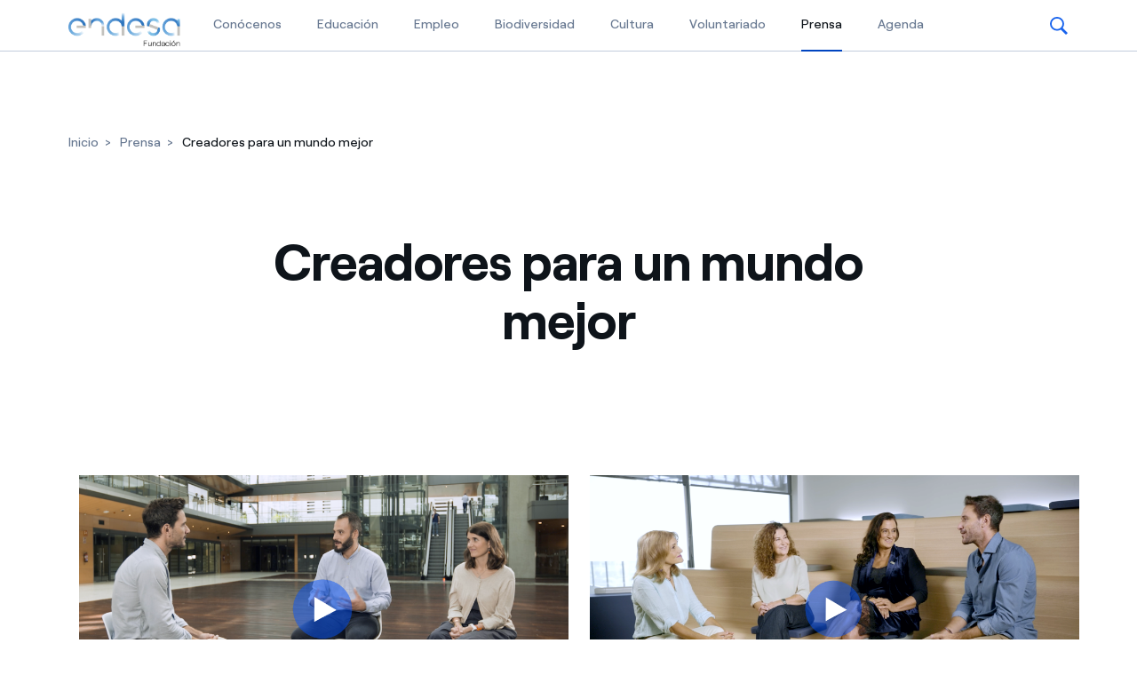

--- FILE ---
content_type: text/html;charset=utf-8
request_url: https://www.fundacionendesa.org/es/prensa/creadores-para-un-mundo-mejor
body_size: 43656
content:


<!DOCTYPE HTML>
<html lang="es">
    
    
    
    <head>
        

    
<script type="text/javascript" src="/ruxitagentjs_ICA2NVfjqrux_10263230921131557.js" data-dtconfig="rid=RID_1935039542|rpid=-2145409843|domain=fundacionendesa.org|reportUrl=/rb_a0585c7b-16a9-4040-b14e-0e26e2d473fe|app=cd2de726640f374c|cuc=bka6fatw|owasp=1|mel=100000|featureHash=ICA2NVfjqrux|lastModification=1769083543434|tp=500,50,0,1|rdnt=1|uxrgce=1|srbbv=2|agentUri=/ruxitagentjs_ICA2NVfjqrux_10263230921131557.js"></script><script type="text/javascript" src="/ruxitagentjs_ICA2NVfjqrux_10263230921131557.js" data-dtconfig="app=cd2de726640f374c|cuc=bka6fatw|owasp=1|mel=100000|featureHash=ICA2NVfjqrux|lastModification=1767943940688|tp=500,50,0,1|rdnt=1|uxrgce=1|srbbv=2|agentUri=/ruxitagentjs_ICA2NVfjqrux_10263230921131557.js|reportUrl=/rb_a0585c7b-16a9-4040-b14e-0e26e2d473fe|rid=RID_529708120|rpid=-1743333654|domain=fundacionendesa.org"></script><link rel="stylesheet" href="/etc.clientlibs/endesa-com/clientlibs/clientlib-bundle.min.css" type="text/css">



     

    
<link rel="stylesheet" href="/etc.clientlibs/fundacion-endesa-com/clientlibs/clientlib-bundle.min.css" type="text/css">





    
<script src="/etc.clientlibs/clientlibs/granite/jquery.min.js"></script>
<script src="/etc.clientlibs/clientlibs/granite/utils.min.js"></script>









<script>

	//Para controlar que no se lancen las funciones de relleno de endesa en data-layer.js
	var analyticFundacion = "true";
		
	//pageName
	var pageName = window.location.pathname;

	var pageCategory = "";
	var pageSection = "";
	var pageType = "";
	var segment = "";
	var clientType = "";
	var market = "";
	
	var version = "normal";
	
	if(pageName.indexOf("/content/fundacion-endesa-com") != -1){
		version = "author";
		
	}else{
		//Error
		if(document.title.indexOf('Error 404') != -1){
			pageCategory = "error";
			pageSection = "404";
			pageType = "Error 404";
		}else{
			pageCategory = "fundacion";
			pageSection = "";
			pageType = "";
		}
		
		//Home
		if(pageName == '/' || pageName == '/es'){
			pageName = "/es";
			pageSection = "home";
			pageType = "home";
		}
		
		//Conocenos
		if(pageName.indexOf('/es/fundacion') != -1){
			pageSection = "conocenos";
			
			if(pageName == '/es/fundacion'){
				pageType = "home";
			}
			if(pageName.indexOf('/es/fundacion/actividad-objetivo') != -1){
				pageType = "la fundacion";
			}
			if(pageName.indexOf('/es/fundacion/mision') != -1){
				pageType = "la fundacion";
			}
			if(pageName.indexOf('/es/fundacion/normativa-transparencia-buen-gobierno') != -1){
				pageType = "transparencia";
			}
			if(pageName.indexOf('/es/fundacion/equipo-gestion') != -1){
				pageType = "equipo de gestion";
			}
			if(pageName.indexOf('/es/fundacion/patronato') != -1){
				pageType = "patronato";
			}
			if(pageName.indexOf('/es/fundacion/memorias-y-cuentas-anuales') != -1){
				pageType = "memorias y ccaa";
			}
			if(pageName.indexOf('/es/fundacion/estatutos') != -1){
				pageType = "transparencia";
			}
			if(pageName.indexOf('/es/fundacion/acerca-de-endesa') != -1){
				pageType = "la fundacion";
			}
			if(pageName.indexOf('/es/fundacion/en-cifras') != -1){
				pageType = "transparencia";
			}
			if(pageName.indexOf('/es/fundacion/cuentas-anuales') != -1){
				pageType = "memorias y ccaa";
			}
			if(pageName.indexOf('/es/fundacion/certificaciones') != -1){
				pageType = "transparencia";
			}
			if(pageName.indexOf('/es/fundacion/redes-sociales-fundacion-endesa') != -1){
				pageType = "la fundacion";
			}
		}
		
		//Educacion
		if(pageName.indexOf('/es/educacion') != -1){
			pageSection = "educacion";
			
			if(pageName == '/es/educacion'){
				pageType = "home";
			}
			if(pageName.indexOf('/es/educacion/ayudas-estudio') != -1){
				pageType = "educacion";
			}
			if(pageName.indexOf('/es/educacion/talento-joven-becas-excelencia') != -1){
				pageType = "fomento del talento joven";
			}
			if(pageName.indexOf('/es/educacion/becas-fundacion-endesa') != -1){
				pageType = "becas y alianzas universitarias";
			}
			if(pageName.indexOf('/es/educacion/retotech-proyecto-de-innovacion-educativa') != -1){
				pageType = "emprendimiento tecnologico";
			}
			if(pageName.indexOf('/es/educacion/endesa-educa') != -1){
				pageType = "educacion ambiental";
			}
			if(pageName.indexOf('/es/educacion/premios-innovacion-educativa') != -1){
				pageType = "educacion ambiental";
			}
			if(pageName.indexOf('/es/educacion/endesa-educa/endesaeducadigital') != -1){
				pageType = "educa digital";
			}
		}
		
		//Formacion
		if(pageName.indexOf('/es/formacion-empleo') != -1){
			pageSection = "formacion";
			
			if(pageName == '/es/formacion-empleo'){
				pageType = "home";
			}
			if(pageName.indexOf('/es/formacion-empleo/insercion-inclusion-laboral') != -1){
				pageType = "formacion para el empleo";
			}
			if(pageName.indexOf('/es/formacion-empleo/formacion-sector-electrico-exclusion-social') != -1){
				pageType = "personas en riesgo de exclusion";
			}
			if(pageName.indexOf('/es/formacion-empleo/trabajo-joven') != -1){
				pageType = "jovenes";
			}
			if(pageName.indexOf('/es/formacion-empleo/empleo-para-mayores-de-50') != -1){
				pageType = "profesionales senior";
			}
			if(pageName.indexOf('/es/formacion-empleo/byg') != -1){
				pageType = "jovenes";
			}
		}
		
		//Biodiversidad
		if(pageName.indexOf('/es/biodiversidad') != -1){
			pageSection = "biodiversidad";
			
			if(pageName == '/es/biodiversidad'){
				pageType = "home";
			}
			if(pageName.indexOf('/es/biodiversidad/sostenibilidad-sector-energetico') != -1){
				pageType = "biodiversidad";
			}
			if(pageName.indexOf('/es/biodiversidad/eficiencia-energetica-pobreza-domestica') != -1){
				pageType = "biodiversidad";
			}
			if(pageName.indexOf('/es/biodiversidad/impacto-ambiental-industrial-reduccion') != -1){
				pageType = "biodiversidad";
			}
			if(pageName.indexOf('/es/biodiversidad/educaspontes') != -1){
				pageType = "biodiversidad";
			}
			if(pageName.indexOf('/es/biodiversidad/proyecto-conservacion-avifauna') != -1){
				pageType = "proyecto de conservacion de la avifauna";
			}
			if(pageName.indexOf('/es/biodiversidad/biodiversidad') != -1){
				pageType = "biodiversidad";
			}
		}
		
		//Cultura
		if(pageName.indexOf('/es/cultura') != -1){
			pageSection = "cultura";
			
			if(pageName == '/es/cultura'){
				pageType = "home";
			}
			if(pageName.indexOf('/es/cultura/proyectos-culturales-gestion') != -1){
				pageType = "cultura";
			}
			if(pageName.indexOf('/es/cultura/proyectos-de-iluminacion') != -1){
				pageType = "proyectos de iluminacion";
			}
			if(pageName.indexOf('/es/cultura/fondo historico patrimonio') != -1){
				pageType = "fondo historico";
			}
			if(pageName.indexOf('/es/cultura/actividades-culturales-agenda-cultural') != -1){
				pageType = "iniciativas culturales";
			}
			if(pageName.indexOf('/es/cultura/ruta-de-la-luz') != -1){
				pageType = "iniciativas culturales";
			}
			if(pageName.indexOf('/es/cultura/ruta-de-la-luz-2018') != -1){
				pageType = "iniciativas culturales";
			}
			if(pageName.indexOf('/es/cultura/endesa-challenges-quinto-elemento') != -1){
				pageType = "iniciativas culturales";
			}
		}
		if(pageName == '/es/certamen-fotografia-fundacion-endesa'){
			pageSection = "cultura";
			pageType = "iniciativas culturales";
		}
		
		//Voluntariado
		if(pageName.indexOf('/es/voluntariado-corporativo-endesa') != -1){
			pageSection = "voluntariado";
			
			if(pageName == '/es/voluntariado-corporativo-endesa'){
				pageType = "home";
			}
			if(pageName.indexOf('/es/voluntariado-corporativo-endesa/voluntariado-corporativo-endesa') != -1){
				pageType = "voluntariado corporativo";
			}
			if(pageName.indexOf('/es/voluntariado-corporativo-endesa/programas-voluntariado-corporativo') != -1){
				pageType = "programas";
			}
		}
		
		//Actualidad
		if(pageName.indexOf('/es/prensa') != -1){
			pageSection = "actualidad";
			
			if(pageName == '/es/prensa'){
				pageType = "home";
			}
			if(pageName.indexOf('/es/prensa/recursos-multimedia') != -1){
				pageType = "multimedia";
			}
			if(pageName.indexOf('/es/prensa/noticias') != -1){
				pageType = "noticias";
			}
			if(pageName.indexOf('/es/prensa/eventos') != -1){
				pageType = "agenda";
			}
		}
		if(pageName.indexOf('/es/calendario') != -1){
			pageSection = "actualidad";
			pageType = "agenda";
		}
		
		//General
		if(pageName == '/es/fundacion/formulario-generico'){
			pageSection = "general";
			pageType = "contacto";
		}
		if(pageName == '/es/fundacion/legal'){
			pageSection = "general";
			pageType = "aviso legal";
		}
		if(pageName == '/es/fundacion/politica-de-cookies'){
			pageSection = "general";
			pageType = "politica cookies";
		}
		if(pageName == '/es/fundacion/politica-proteccion-datos'){
			pageSection = "general";
			pageType = "politica proteccion datos";
		}
		
		//Busqueda
		if(pageName == '/es/busqueda'){
			pageSection = "busqueda";
			pageType = "resultados busqueda";
		}
		
		//pageVersion
		var resol = $(window).width();
		if(resol < 1024){
			version = "responsive";
		}
		
		// clientType
		var ssoCookie = getCookie('SSOTGC');
		var clientType = "prospecto";
		if (ssoCookie) {
			clientType = "cliente";
		}
		
		// segment
		if(pageName == '/es/te-ayudamos/contactanos/hogares'){
			segment = "hogares";
		}
		else if(pageName == '/es/te-ayudamos/contactanos/empresas'){
			segment = "empresas";
		}
		else{
			segment = "N/A";
		}
		

		// market
		market = "N/A";
	}
	
	digitalData = {
		'pageName': pageName,
		'language': "espa\u00F1ol",
		'segment': segment,	
		'clientType': clientType,	
		'market': market,	
		'pageCategory': pageCategory,
		'pageSection': pageSection,
		'pageType': pageType,
		'version': version
	}
	
	function getCookie(cname) {
		  let name = cname + "=";
		  let decodedCookie = decodeURIComponent(document.cookie);
		  let ca = decodedCookie.split(';');
		  for(let i = 0; i <ca.length; i++) {
		    let c = ca[i];
		    while (c.charAt(0) == ' ') {
		      c = c.substring(1);
		    }
		    if (c.indexOf(name) == 0) {
		      return c.substring(name.length, c.length);
		    }
		  }
		  return "";
		}
	
</script>


<script>
	if ( typeof (digitalData) == "undefined" ) var digitalData = {};
	var dynamic_dataLayer = function (){
		return {
			push: function (event, data){
				if (event == "init_data" ){
					digitalData = data;
				}
				else {
					digitalData[event] = data;
					try{
						_satellite.track(event, data);
					}catch(e){
						console.log("_satellite not defined");
					}		
				}
			},
			clearAllData: function (){
				digitalData = {};
			},
			get : function (){
				return digitalData;
			}
		}
	}();
</script>


<script src="//assets.adobedtm.com/213a08b9d01e/bd95a7d0d243/launch-01b2c76b65dc.min.js" async></script>
	
        <meta http-equiv="content-type" content="text/html; charset=UTF-8"/>
        <meta name="viewport" content="width=device-width, initial-scale=1"/>

        
        

        
        <meta name="google-site-verification" content="search"/>




        
        








        

    



     

    





    









<script>

	//Para controlar que no se lancen las funciones de relleno de endesa en data-layer.js
	var analyticFundacion = "true";
		
	//pageName
	var pageName = window.location.pathname;

	var pageCategory = "";
	var pageSection = "";
	var pageType = "";
	var segment = "";
	var clientType = "";
	var market = "";
	
	var version = "normal";
	
	if(pageName.indexOf("/content/fundacion-endesa-com") != -1){
		version = "author";
		
	}else{
		//Error
		if(document.title.indexOf('Error 404') != -1){
			pageCategory = "error";
			pageSection = "404";
			pageType = "Error 404";
		}else{
			pageCategory = "fundacion";
			pageSection = "";
			pageType = "";
		}
		
		//Home
		if(pageName == '/' || pageName == '/es'){
			pageName = "/es";
			pageSection = "home";
			pageType = "home";
		}
		
		//Conocenos
		if(pageName.indexOf('/es/fundacion') != -1){
			pageSection = "conocenos";
			
			if(pageName == '/es/fundacion'){
				pageType = "home";
			}
			if(pageName.indexOf('/es/fundacion/actividad-objetivo') != -1){
				pageType = "la fundacion";
			}
			if(pageName.indexOf('/es/fundacion/mision') != -1){
				pageType = "la fundacion";
			}
			if(pageName.indexOf('/es/fundacion/normativa-transparencia-buen-gobierno') != -1){
				pageType = "transparencia";
			}
			if(pageName.indexOf('/es/fundacion/equipo-gestion') != -1){
				pageType = "equipo de gestion";
			}
			if(pageName.indexOf('/es/fundacion/patronato') != -1){
				pageType = "patronato";
			}
			if(pageName.indexOf('/es/fundacion/memorias-y-cuentas-anuales') != -1){
				pageType = "memorias y ccaa";
			}
			if(pageName.indexOf('/es/fundacion/estatutos') != -1){
				pageType = "transparencia";
			}
			if(pageName.indexOf('/es/fundacion/acerca-de-endesa') != -1){
				pageType = "la fundacion";
			}
			if(pageName.indexOf('/es/fundacion/en-cifras') != -1){
				pageType = "transparencia";
			}
			if(pageName.indexOf('/es/fundacion/cuentas-anuales') != -1){
				pageType = "memorias y ccaa";
			}
			if(pageName.indexOf('/es/fundacion/certificaciones') != -1){
				pageType = "transparencia";
			}
			if(pageName.indexOf('/es/fundacion/redes-sociales-fundacion-endesa') != -1){
				pageType = "la fundacion";
			}
		}
		
		//Educacion
		if(pageName.indexOf('/es/educacion') != -1){
			pageSection = "educacion";
			
			if(pageName == '/es/educacion'){
				pageType = "home";
			}
			if(pageName.indexOf('/es/educacion/ayudas-estudio') != -1){
				pageType = "educacion";
			}
			if(pageName.indexOf('/es/educacion/talento-joven-becas-excelencia') != -1){
				pageType = "fomento del talento joven";
			}
			if(pageName.indexOf('/es/educacion/becas-fundacion-endesa') != -1){
				pageType = "becas y alianzas universitarias";
			}
			if(pageName.indexOf('/es/educacion/retotech-proyecto-de-innovacion-educativa') != -1){
				pageType = "emprendimiento tecnologico";
			}
			if(pageName.indexOf('/es/educacion/endesa-educa') != -1){
				pageType = "educacion ambiental";
			}
			if(pageName.indexOf('/es/educacion/premios-innovacion-educativa') != -1){
				pageType = "educacion ambiental";
			}
			if(pageName.indexOf('/es/educacion/endesa-educa/endesaeducadigital') != -1){
				pageType = "educa digital";
			}
		}
		
		//Formacion
		if(pageName.indexOf('/es/formacion-empleo') != -1){
			pageSection = "formacion";
			
			if(pageName == '/es/formacion-empleo'){
				pageType = "home";
			}
			if(pageName.indexOf('/es/formacion-empleo/insercion-inclusion-laboral') != -1){
				pageType = "formacion para el empleo";
			}
			if(pageName.indexOf('/es/formacion-empleo/formacion-sector-electrico-exclusion-social') != -1){
				pageType = "personas en riesgo de exclusion";
			}
			if(pageName.indexOf('/es/formacion-empleo/trabajo-joven') != -1){
				pageType = "jovenes";
			}
			if(pageName.indexOf('/es/formacion-empleo/empleo-para-mayores-de-50') != -1){
				pageType = "profesionales senior";
			}
			if(pageName.indexOf('/es/formacion-empleo/byg') != -1){
				pageType = "jovenes";
			}
		}
		
		//Biodiversidad
		if(pageName.indexOf('/es/biodiversidad') != -1){
			pageSection = "biodiversidad";
			
			if(pageName == '/es/biodiversidad'){
				pageType = "home";
			}
			if(pageName.indexOf('/es/biodiversidad/sostenibilidad-sector-energetico') != -1){
				pageType = "biodiversidad";
			}
			if(pageName.indexOf('/es/biodiversidad/eficiencia-energetica-pobreza-domestica') != -1){
				pageType = "biodiversidad";
			}
			if(pageName.indexOf('/es/biodiversidad/impacto-ambiental-industrial-reduccion') != -1){
				pageType = "biodiversidad";
			}
			if(pageName.indexOf('/es/biodiversidad/educaspontes') != -1){
				pageType = "biodiversidad";
			}
			if(pageName.indexOf('/es/biodiversidad/proyecto-conservacion-avifauna') != -1){
				pageType = "proyecto de conservacion de la avifauna";
			}
			if(pageName.indexOf('/es/biodiversidad/biodiversidad') != -1){
				pageType = "biodiversidad";
			}
		}
		
		//Cultura
		if(pageName.indexOf('/es/cultura') != -1){
			pageSection = "cultura";
			
			if(pageName == '/es/cultura'){
				pageType = "home";
			}
			if(pageName.indexOf('/es/cultura/proyectos-culturales-gestion') != -1){
				pageType = "cultura";
			}
			if(pageName.indexOf('/es/cultura/proyectos-de-iluminacion') != -1){
				pageType = "proyectos de iluminacion";
			}
			if(pageName.indexOf('/es/cultura/fondo historico patrimonio') != -1){
				pageType = "fondo historico";
			}
			if(pageName.indexOf('/es/cultura/actividades-culturales-agenda-cultural') != -1){
				pageType = "iniciativas culturales";
			}
			if(pageName.indexOf('/es/cultura/ruta-de-la-luz') != -1){
				pageType = "iniciativas culturales";
			}
			if(pageName.indexOf('/es/cultura/ruta-de-la-luz-2018') != -1){
				pageType = "iniciativas culturales";
			}
			if(pageName.indexOf('/es/cultura/endesa-challenges-quinto-elemento') != -1){
				pageType = "iniciativas culturales";
			}
		}
		if(pageName == '/es/certamen-fotografia-fundacion-endesa'){
			pageSection = "cultura";
			pageType = "iniciativas culturales";
		}
		
		//Voluntariado
		if(pageName.indexOf('/es/voluntariado-corporativo-endesa') != -1){
			pageSection = "voluntariado";
			
			if(pageName == '/es/voluntariado-corporativo-endesa'){
				pageType = "home";
			}
			if(pageName.indexOf('/es/voluntariado-corporativo-endesa/voluntariado-corporativo-endesa') != -1){
				pageType = "voluntariado corporativo";
			}
			if(pageName.indexOf('/es/voluntariado-corporativo-endesa/programas-voluntariado-corporativo') != -1){
				pageType = "programas";
			}
		}
		
		//Actualidad
		if(pageName.indexOf('/es/prensa') != -1){
			pageSection = "actualidad";
			
			if(pageName == '/es/prensa'){
				pageType = "home";
			}
			if(pageName.indexOf('/es/prensa/recursos-multimedia') != -1){
				pageType = "multimedia";
			}
			if(pageName.indexOf('/es/prensa/noticias') != -1){
				pageType = "noticias";
			}
			if(pageName.indexOf('/es/prensa/eventos') != -1){
				pageType = "agenda";
			}
		}
		if(pageName.indexOf('/es/calendario') != -1){
			pageSection = "actualidad";
			pageType = "agenda";
		}
		
		//General
		if(pageName == '/es/fundacion/formulario-generico'){
			pageSection = "general";
			pageType = "contacto";
		}
		if(pageName == '/es/fundacion/legal'){
			pageSection = "general";
			pageType = "aviso legal";
		}
		if(pageName == '/es/fundacion/politica-de-cookies'){
			pageSection = "general";
			pageType = "politica cookies";
		}
		if(pageName == '/es/fundacion/politica-proteccion-datos'){
			pageSection = "general";
			pageType = "politica proteccion datos";
		}
		
		//Busqueda
		if(pageName == '/es/busqueda'){
			pageSection = "busqueda";
			pageType = "resultados busqueda";
		}
		
		//pageVersion
		var resol = $(window).width();
		if(resol < 1024){
			version = "responsive";
		}
		
		// clientType
		var ssoCookie = getCookie('SSOTGC');
		var clientType = "prospecto";
		if (ssoCookie) {
			clientType = "cliente";
		}
		
		// segment
		if(pageName == '/es/te-ayudamos/contactanos/hogares'){
			segment = "hogares";
		}
		else if(pageName == '/es/te-ayudamos/contactanos/empresas'){
			segment = "empresas";
		}
		else{
			segment = "N/A";
		}
		

		// market
		market = "N/A";
	}
	
	digitalData = {
		'pageName': pageName,
		'language': "espa\u00F1ol",
		'segment': segment,	
		'clientType': clientType,	
		'market': market,	
		'pageCategory': pageCategory,
		'pageSection': pageSection,
		'pageType': pageType,
		'version': version
	}
	
	function getCookie(cname) {
		  let name = cname + "=";
		  let decodedCookie = decodeURIComponent(document.cookie);
		  let ca = decodedCookie.split(';');
		  for(let i = 0; i <ca.length; i++) {
		    let c = ca[i];
		    while (c.charAt(0) == ' ') {
		      c = c.substring(1);
		    }
		    if (c.indexOf(name) == 0) {
		      return c.substring(name.length, c.length);
		    }
		  }
		  return "";
		}
	
</script>


<script>
	if ( typeof (digitalData) == "undefined" ) var digitalData = {};
	var dynamic_dataLayer = function (){
		return {
			push: function (event, data){
				if (event == "init_data" ){
					digitalData = data;
				}
				else {
					digitalData[event] = data;
					try{
						_satellite.track(event, data);
					}catch(e){
						console.log("_satellite not defined");
					}		
				}
			},
			clearAllData: function (){
				digitalData = {};
			},
			get : function (){
				return digitalData;
			}
		}
	}();
</script>


<script src="//assets.adobedtm.com/213a08b9d01e/bd95a7d0d243/launch-01b2c76b65dc.min.js" async></script>
	
        
        <link rel="icon" type="image/vnd.microsoft.icon" href="/content/dam/fundacion-endesa-com/favicon.ico"/>
        <link rel="shortcut icon" type="image/vnd.microsoft.icon" href="/content/dam/fundacion-endesa-com/favicon.ico"/>
        


	<meta name="robots" content="index,follow"/>

         
        <title>Creadores para un mundo mejor </title>
		
       

        
            <link rel="canonical" href="https://fundacionendesa.org/es/prensa/creadores-para-un-mundo-mejor"/>
        

        
        
        

        
        

<!--  Social media Card -->
    <meta property="og:locale" content="es"/>
    
        <meta property="og:url" content="https://www.fundacionendesa.orghttps://fundacionendesa.org/es/prensa/creadores-para-un-mundo-mejor"/>
    
    <meta property="og:type" content="general"/>
    <meta property="og:site_name" content="Endesa"/>
    <meta property="og:title" content="Creadores para un mundo mejor"/>
    <meta property="og:description"/>
    <meta property="og:image" content="https://www.fundacionendesa.org"/>
    <meta property="og:image:alt" content="Creadores para un mundo mejor"/>
    
 
<!-- End Social media Card -->
 


        
        

<!--  Twitter Card -->
	<meta name="twitter:card" content="summary_large_image"/>
	<meta name="twitter:site" content="@Endesa"/>
	<meta name="twitter:creator" content="@Endesa"/>
    <meta name="twitter:title" content="Creadores para un mundo mejor"/>
    <meta name="twitter:description"/>
    <meta name="twitter:image" content="https://www.fundacionendesa.org"/>
    <meta name="twitter:image:alt" content="Creadores para un mundo mejor"/>
<!--  End Twitter Card -->




        
        
        
        
        
        
 		
    </head>

    <body>






<div id="app" data-search-api="test.api" data-gmap-api-key="AIzaSyDJdSTGSBamLLbY_dWaz8pc0cnkt0Ocdqo" data-recaptcha-key="6Lf7lN4UAAAAAG5usA4aN5hc6upv5MyHL9hl3Ses" data-aria-flk='{
        "pageDotAriaLabel":"Punto de página %n",
        "previousAriaLabel":"Anterior",
        "nextAriaLabel":"Siguiente"
      }' v-cloak>

    

    




	
		
		
				
		
			
			


<!-- full digital: Verify if parameter app exist -->

<main-navigation inline-template>

	<header id="mainNavigation" aem-id="main_navigation-1836485499" aem-comp="MainNavigation" :class="['', 'MainNavigationWrapper', computedClasses.header, '']" data-anchor-id="ANCHORID" data-menu-items="[{&#34;name&#34;:&#34;Conócenos&#34;,&#34;href&#34;:&#34;https://fundacionendesa.org/es/fundacion&#34;,&#34;isSection&#34;:false,&#34;isActive&#34;:false,&#34;childs&#34;:[]},{&#34;name&#34;:&#34;Educación&#34;,&#34;href&#34;:&#34;https://fundacionendesa.org/es/educacion&#34;,&#34;isSection&#34;:false,&#34;isActive&#34;:false,&#34;childs&#34;:[]},{&#34;name&#34;:&#34;Empleo&#34;,&#34;href&#34;:&#34;https://fundacionendesa.org/es/formacion-empleo&#34;,&#34;isSection&#34;:false,&#34;isActive&#34;:false,&#34;childs&#34;:[]},{&#34;name&#34;:&#34;Biodiversidad&#34;,&#34;href&#34;:&#34;https://fundacionendesa.org/es/biodiversidad&#34;,&#34;isSection&#34;:false,&#34;isActive&#34;:false,&#34;childs&#34;:[]},{&#34;name&#34;:&#34;Cultura&#34;,&#34;href&#34;:&#34;https://fundacionendesa.org/es/cultura&#34;,&#34;isSection&#34;:false,&#34;isActive&#34;:false,&#34;childs&#34;:[]},{&#34;name&#34;:&#34;Voluntariado&#34;,&#34;href&#34;:&#34;https://fundacionendesa.org/es/voluntariado-corporativo-endesa&#34;,&#34;isSection&#34;:false,&#34;isActive&#34;:false,&#34;childs&#34;:[]},{&#34;name&#34;:&#34;Prensa&#34;,&#34;href&#34;:&#34;https://fundacionendesa.org/es/prensa&#34;,&#34;isSection&#34;:false,&#34;isActive&#34;:true,&#34;childs&#34;:[]},{&#34;name&#34;:&#34;Agenda&#34;,&#34;href&#34;:&#34;https://fundacionendesa.org/es/agenda-fundacion&#34;,&#34;isSection&#34;:false,&#34;isActive&#34;:false,&#34;childs&#34;:[]}]" data-dropdown1279="scriptTest" data-search-config="{&#34;quickLinks&#34;:{&#34;entries&#34;:[],&#34;title&#34;:&#34;Búsquedas frecuentes&#34;},&#34;suggests&#34;:{&#34;endpoint&#34;:&#34;&#34;,&#34;delay&#34;:500,&#34;minLength&#34;:200,&#34;targetPath&#34;:&#34;https://fundacionendesa.org/es/busqueda&#34;,&#34;title&#34;:&#34;Sugerencias&#34;},&#34;searchPath&#34;:&#34;https://fundacionendesa.org/es/busqueda&#34;}" data-check-user-info="/content/fundacion-endesa-com/es/jcr:content.user-info.json" data-submenu-ctas="[]" data-domain-cookies=".endesa.com" data-disable-submenu-breakpoint-up="lg">

		<div :class="['MainNavigation', computedClasses.navigation]">

			
			<div :class="['bar', {'is-dropdown-open': isCategoriasOpen || isSubmenuOpen}]" ref="$bar" @click="closeDropdowns()">

				<div class="container">
					<nav class="menu">
						<ul class="list">

							
							<li class="menu-toggler">
								<a href="#" :class="['menu-toggler-link']" @click.prevent="toggleMobileMenu" role="button" aria-label="Alternar menú">

									<span :class="['tw-menu-container', {open: isMobileMenuOpen}]">
										<span class="tw-menu-icon"></span>
									</span>
								</a>
							</li>
							
      				      <li class="language-toggler">
							<a aria-label="Cerrar menú de idioma" href="#" role="button" :aria-hidden="computedAriaHidden" :class="['close-language-btn', {visible: languages.isOpen && !imageD}]" :tabindex="disableTabindexIf(!(languages.isOpen && !imageD))" @click.prevent="toggleDopdown({name: 'languages'})">

								<svg width="20" height="20" class="arrow arrow-left">
									<use xlink:href="#icon-arrow-down"></use>
								</svg>
							</a>
        			     </li>



							
							<li class="logo" itemscope itemtype="https://schema.org/Organization">

								<a href="https://fundacionendesa.org/es" class="logo-link" aria-label="Fundación Endesa" itemprop="url">

									<img itemprop="logo" class="logo-image" height="26" src="/content/dam/fundacion-endesa-com/la-fundacion/logo%20Fundación%20Endesa.png" alt="Fundación Endesa"/>

									
								</a>
							</li>

							
							<li class="skip-links">
								<span class="title">Enlaces de accesibilidad</span>
								<a href="#main" aria-label="Saltar al contenido" class="skip-link" tabindex="0">Saltar al contenido</a>
							</li>

							
							<li class="menu-item" v-if="imageD">

								<a :class="['menu-link', {'is-active': false, 'is-section': false}]" :href="'https://fundacionendesa.org/es/fundacion'" aria-label="Conócenos" :aria-current="'false' ? 'page' : false">
									Conócenos
									
									
								</a>
							</li>
<li class="menu-item" v-if="imageD">

								<a :class="['menu-link', {'is-active': false, 'is-section': false}]" :href="'https://fundacionendesa.org/es/educacion'" aria-label="Educación" :aria-current="'false' ? 'page' : false">
									Educación
									
									
								</a>
							</li>
<li class="menu-item" v-if="imageD">

								<a :class="['menu-link', {'is-active': false, 'is-section': false}]" :href="'https://fundacionendesa.org/es/formacion-empleo'" aria-label="Empleo" :aria-current="'false' ? 'page' : false">
									Empleo
									
									
								</a>
							</li>
<li class="menu-item" v-if="imageD">

								<a :class="['menu-link', {'is-active': false, 'is-section': false}]" :href="'https://fundacionendesa.org/es/biodiversidad'" aria-label="Biodiversidad" :aria-current="'false' ? 'page' : false">
									Biodiversidad
									
									
								</a>
							</li>
<li class="menu-item" v-if="imageD">

								<a :class="['menu-link', {'is-active': false, 'is-section': false}]" :href="'https://fundacionendesa.org/es/cultura'" aria-label="Cultura" :aria-current="'false' ? 'page' : false">
									Cultura
									
									
								</a>
							</li>
<li class="menu-item" v-if="imageD">

								<a :class="['menu-link', {'is-active': false, 'is-section': false}]" :href="'https://fundacionendesa.org/es/voluntariado-corporativo-endesa'" aria-label="Voluntariado" :aria-current="'false' ? 'page' : false">
									Voluntariado
									
									
								</a>
							</li>
<li class="menu-item" v-if="imageD">

								<a :class="['menu-link', {'is-active': true, 'is-section': false}]" :href="'https://fundacionendesa.org/es/prensa'" aria-label="Prensa" :aria-current="'true' ? 'page' : false">
									Prensa
									
									<span class="sr-only">Selected item</span>
								</a>
							</li>
<li class="menu-item" v-if="imageD">

								<a :class="['menu-link', {'is-active': false, 'is-section': false}]" :href="'https://fundacionendesa.org/es/agenda-fundacion'" aria-label="Agenda" :aria-current="'false' ? 'page' : false">
									Agenda
									
									
								</a>
							</li>


							
							<li v-if="languages && languages.items && languages.items.length && imageD" :class="['action language dropdown', {open: languages.isOpen}]" @click.stop>

								<a aria-label="Seleccionar por idioma" class="select" href="#" role="button" ref="$languagesToggler" tabindex="0" :aria-controls="'language-dropdown-'+_uid" :aria-expanded="languages.isOpen" @click.prevent="toggleDopdown({name: 'languages'})">
									{{languages.current}}
									<svg class="chevron chevron-down" width="12" height="7">
										<use xlink:href="#icon-chevron-down"></use>
									</svg>
								</a>

								<ul class="language-dropdown dropdown-list" ref="$languagesDropdown" :aria-hidden="computedLanguageAriaHidden" :id="'language-dropdown-'+_uid" @keydown.esc="toggleDopdown({name: 'languages'})">

									<li v-for="lang in languages.items" :class="['language-item item', {active: languages.current === lang.name}]">

								<!-- we have added the "onclick" property to this tag to work with the "local-info-banner" 
								IT IS IMPORTANT!! TO KEEP THIS PROPERTY IN FUTURE HTML CHANGES for the "local-info-banner"
								to work correctly  -->
										<a class="item-link" :aria-current="booleanToString(lang.name === languages.current)" :aria-label="lang.text" :href="lang.href" :tabindex="disableTabindexIf(!languages.isOpen)" onclick="deletLangCookie();bannerLangShow()">
										   {{lang.text}}</a>
									</li>
								</ul>
							</li>

							
							

							
							
								
								<li class="action search">
									<a aria-label="Abrir barra de búsqueda" href="#" class="action-link" ref="$searchOpener" role="button" @click.prevent="openSearchBar">
										<svg class="icon" width="20" height="22">
											<use xlink:href="#icon-search"></use>
										</svg>
									</a>
								</li>
							
						</ul>
					</nav>
				</div>

				<section ref="$searchFunctions" :class="['search-functions', {open: isSearchOpen}]" @click="closeSearchBar" @keydown.esc="closeSearchBar" v-if="!imageM">

					<span v-if="isSearchOpen" class="invisible-tab" @focus="setVoiceOverFocus($refs.$inputSearch)" aria-hidden="true" :tabindex="disableTabindexIf(!isSearchOpen)"></span>

					<div :class="['search-bar', {open: isSearchOpen}]" @click.stop>
						<form class="search-form" action="#" @submit.prevent="submitSearch">

							<input aria-label="Buscar en Endesa.com" autocomplete="off" class="search-input" name="search" placeholder="Buscar en Fundación Endesa" ref="$inputSearch" :tabindex="disableTabindexIf(!isSearchOpen)" v-model="queryString" maxlength="45"/>

							
							<button aria-label="Buscar" type="submit" :class="['submit', {visible: queryString.length}]" :aria-hidden="computedSearchAriaHidden" :tabindex="disableTabindexIf(!queryString.length)">

								<svg class="icon" width="20" height="20">
									<use xlink:href="#icon-search"></use>
								</svg>
							</button>

							
		                    <button aria-label="Cancelar" class="cancel" :tabindex="disableTabindexIf(!isSearchOpen)" type="button" @click="closeSearchBar">

								<svg width="20" height="20">
									<use class="close-use" xlink:href="#icon-close"></use>
								</svg>
							</button>
						</form>
					</div>
					<div v-if="currentSearchSuggestions" :class="['search-suggestions', {open: isSearchOpen}]" @click.stop>

						<ul class="list list-suggestions">
							<li class="title">{{currentSearchSuggestions.title}}</li>
							<li v-for="entry in currentSearchSuggestions.entries" @click="addSuggestionsClickListeners()" class="item">
								<a class="item-link" :href="entry.href" v-html="entry.html || entry.text" :tabindex="disableTabindexIf(!isSearchOpen)" v-if="entry.href"></a>
								<a class="item-link" @click.prevent="redirectToSearchPage($event)" @keydown.enter="redirectToSearchPage($event)" :tabindex="disableTabindexIf(!isSearchOpen)" v-html="entry" v-else></a>
							</li>
						</ul>
					</div>

					<span v-if="isSearchOpen" class="invisible-tab" @focus="setVoiceOverFocus($refs.$inputSearch)" aria-hidden="true" :tabindex="disableTabindexIf(!isSearchOpen)"></span>
				</section>
			</div>
			<div :class="['submenu', {hidden: !isSubmenuEnable}]" ref="$submenu" :aria-hidden="computedAHSubmenu" v-if="isSubmenuEnable && isSectionMenuActive || (this.categories && this.categories.length) || this.submenuCtas.length">
				<div class="container">
					<div class="wrapper">

						
						<template v-if="!isSectionMenuActive && !submenuCtas.length">

							<div class="submenu-label">
								<a class="submenu-label-link"></a>
							</div>
							<div>
								
								<div class="category-list" v-if="computedCategories.length">
									<span class="label" v-if="!categories[0].sectionSelected">Categorías</span>
									<span class="label" v-if="categories[0].sectionSelected">Secciones:</span>
									<div :class="['dropdown', {open:isCategoriasOpen}]" v-if="computedCategories && computedCategories.length" @keydown.esc="closeCategoryDropdown">

										<span v-if="isCategoriasOpen" class="invisible-tab" @focus="keepFocusOnDropdown($refs.$dropdown)" aria-hidden="true" :tabindex="disableTabindexIf(!isCategoriasOpen)">
										</span>
										<a href="#" class="select" role="button" ref="$categoryToggler" aria-label="Mostrar lista de categorías" aria-controls="header-category-dropdown" @click.prevent="toggleCategoryDropdown">
											<span class="category-text" v-if="!categories[0].sectionSelected">{{currentCategory ? currentCategory.name: ""}}</span>
											<span class="category-text" v-if="categories[0].sectionSelected">{{categories[0].currentSection}}</span>
											<svg class="chevron chevron-down" width="12" height="7">
												<use xlink:href="#icon-chevron-down"></use>
											</svg>
										</a>

										<div class="shadow" @click="closeCategoryDropdown"></div>

										<ul :class="['dropdown-list']" :aria-hidden="booleanToString(!isCategoriasOpen)" id="header-category-dropdown" ref="$dropdown">

											<li :class="['item', {active:item.isActive}]" v-for="item in computedCategories">
												<a class="item-link" :tabindex="disableTabindexIf(!isCategoriasOpen)" :aria-label="item.name" :href="item.href">{{item.name}}</a></li>
											<li class="invisible-tab">
												
												<span @focus="keepFocusOnDropdown($refs.$dropdown)" aria-hidden="false" :tabindex="disableTabindexIf(!isCategoriasOpen)"></span>
											</li>
										</ul>
										
										
										<ul :class="['dropdown-list']" :aria-hidden="booleanToString(!isCategoriasOpen)" id="header-category-dropdown-main_navigation-1836485499" ref="$dropdown" v-if="categories[0].sectionSelected">

											<li :class="['item', {active:item.isActive}]" v-for="item in categories[0].tag">
												<a class="item-link" :tabindex="disableTabindexIf(!isCategoriasOpen)" :aria-label="item.name" :href="item.href">{{item.name}}</a></li>
											<li class="invisible-tab">
												
												<span @focus="keepFocusOnDropdown($refs.$dropdown)" aria-hidden="false" :tabindex="disableTabindexIf(!isCategoriasOpen)"></span>
											</li>
										</ul>
									</div>

									<span v-if="isCategoriasOpen" class="invisible-tab" @focus="keepFocusOnDropdown($refs.$dropdown)" aria-hidden="true" :tabindex="disableTabindexIf(!isCategoriasOpen)"></span>
								</div>
							</div>
						</template>

						
						<template v-else-if="submenuCtas.length">
							<div class="submenu-label">
								<a class="submenu-label-link" href="#" target="_self"></a>
							</div>

							<div>
								<nav v-if="imageD">
									<ul class="ctas-list list">
										<li class="cta-item menu-item" v-for="(item, itemIndex) in submenuCtas" :key="itemIndex">
											<a :class="['menu-link', item.classes, {'is-active': item.isActive && item.classes != 'cta-button'}]" :href="item.href">{{item.name}}</a>
										</li>
									</ul>
								</nav>

								<div v-else :class="['dropdown', {open:isSubmenuOpen}]" @keydown.esc="closeSubmenuDropdown">

									<a href="#" class="select" ref="$submenuToggler" role="button" aria-label="Mostrar lista de sección" aria-controls="header-ctas-dropdown" @click.prevent="toggleSubmenuDropdown">
										<svg class="chevron chevron-down" width="10" height="6">
											<use xlink:href="#icon-chevron-down"></use>
										</svg>
									</a>

									<div class="shadow" @click="closeSubmenuDropdown"></div>

									<ul :class="['dropdown-list']" :aria-hidden="computedAHSubmenuHidden" id="header-ctas-dropdown" ref="$submenuDropdown">

										<template v-for="item in submenuCtas">
											<li :class="['item', {active:item.isActive}]">
												<a class="item-link" :tabindex="disableTabindexIf(!isSubmenuOpen)" :aria-label="item.name" :href="item.href">{{item.name}}</a></li>
										</template>
										<li class="invisible-tab">
											
											<span @focus="keepFocusOnDropdown($refs.$submenuDropdown)" aria-hidden="false" :tabindex="disableTabindexIf(!isSubmenuOpen)"></span>
										</li>
									</ul>
								</div>

							</div>
						</template>

						
						<template v-else>

<!-- 							<nav v-if="imageD" -->
<!-- 								 class="submenu-nav"> -->
<!-- 								<ul class="list"> -->
<!-- 									<li class="menu-item" data-sly-repeat.submenuItem=""> -->
<!-- 										<a :class="['menu-link', {'is-active': , 'is-section': }]" -->
<!-- 										   :href="''" -->
<!-- 										   aria-label="" -->
<!-- 										   :aria-current="'' ? 'page' : false"> -->
<!-- 											/* @aem add this span olny for curent item */ -->
<!-- 											<span class="sr-only" data-sly-test="">Selected item</span> -->
<!-- 										</a> -->
<!-- 									</li> -->
<!-- 								</ul> -->
<!-- 							</nav> -->
							
							<!-- Section Submenu -->
				          
				            <template v-if="submenuVisible">
				              <div v-if="currentSectionItem.sectionLabel" class="submenu-label">
				                <a class="submenu-label-link" :href="currentSectionItem.href" :aria-label="currentSectionItem.name">{{currentSectionItem.name}}</a>
				              </div>
				              <nav :class="['submenu-nav', { 'pull-right': currentSectionItem.sectionLabel }]">
				                <ul class="list">
				                  <li class="menu-item" v-for="item in currentSectionItem.childs">
				                    <a :class="['menu-link', {'is-active': item.isActive, 'is-section': item.isSection}]" :href="item.href" :aria-label="item.name" :aria-current="item.isActive ? 'page' : false">
				                      {{item.name}}
				                      <!-- @aem add this span olny for curent item -->
				                      <span class="sr-only" v-if="item.isActive">Selected item</span>
				                    </a>
				                  </li>
				                </ul>
				              </nav>
				            </template>

							<template v-else>
								<div class="submenu-label">
									<a class="submenu-label-link" :href="currentSectionItem.href" :aria-label="currentSectionItem.name">{{currentSectionItem.name}}</a>
								</div>

								<div :class="['dropdown', {open:isSubmenuOpen}]" v-if="currentSectionItem.childs && currentSectionItem.childs.length" @keydown.esc="closeSubmenuDropdown">

									<a href="#" class="select" ref="$submenuToggler" role="button" aria-label="Mostrar lista de sección" aria-controls="header-submenu-dropdown" @click.prevent="toggleSubmenuDropdown">
										<svg class="chevron chevron-down" width="10" height="6">
											<use xlink:href="#icon-chevron-down"></use>
										</svg>
									</a>

									<div class="shadow" @click="closeSubmenuDropdown"></div>

									<ul :class="['dropdown-list']" :aria-hidden="booleanToString(!isSubmenuOpen)" id="header-submenu-dropdown" ref="$submenuDropdown">

										<li :class="['item', {active:item.isActive}]" v-for="item in currentSectionItem.childs">
											<a class="item-link" :tabindex="disableTabindexIf(!isSubmenuOpen)" :aria-label="item.name" :href="item.href">{{item.name}}</a></li>
										<li class="invisible-tab">
											
											<span @focus="keepFocusOnDropdown($refs.$submenuDropdown)" aria-hidden="false" :tabindex="disableTabindexIf(!isSubmenuOpen)"></span>
										</li>
									</ul>
								</div>
							</template>
						</template>
					</div>
				</div>
			</div>

			<div :class="['mobile-menu-wrapper', {open: isMobileMenuOpen, 'is-languages-open': languages.isOpen}]" v-if="!imageD">
				<div class="shadow" @click="isMobileMenuOpen = false" v-if="imageT"></div>

				<div :class="['mobile-search mobile-search-fix', {'is-search-open': isSearchOpen}]" v-if="imageM">
					<form class="search-form" action="#" @submit.prevent="submitSearch">

						<input aria-label="Buscar en Endesa.com" autocomplete="off" class="search-input" name="search" placeholder="Buscar en Fundación Endesa" :tabindex="disableTabindexIf(!isSearchOpen)" v-model="queryString" @focus="openSearchBar" maxlength="45"/>

						
						<button aria-label="Buscar" class="submit" :tabindex="disableTabindexIf(!isSearchOpen)" type="submit">

						<svg class="icon" width="20" height="20">
							<use xlink:href="#icon-search"></use>
						</svg>
						</button>

						
						<button aria-label="Cancelar" class="cancel" :tabindex="disableTabindexIf(!isSearchOpen)" @click="closeSearchBar" type="button">Cerrar
						</button>
					</form>
				</div>

				<nav class="mobile-menu" ref="$mobileMenu" @click.stop>
					<ul class="list">
						<li class="menu-item">

							<a :class="['menu-link', {'is-active': false, 'is-section': false}]" :href="'https://fundacionendesa.org/es/fundacion'" aria-label="Conócenos" :aria-current="'false' ? 'page' : false">
								Conócenos
								
								
							</a>
						</li>
<li class="menu-item">

							<a :class="['menu-link', {'is-active': false, 'is-section': false}]" :href="'https://fundacionendesa.org/es/educacion'" aria-label="Educación" :aria-current="'false' ? 'page' : false">
								Educación
								
								
							</a>
						</li>
<li class="menu-item">

							<a :class="['menu-link', {'is-active': false, 'is-section': false}]" :href="'https://fundacionendesa.org/es/formacion-empleo'" aria-label="Empleo" :aria-current="'false' ? 'page' : false">
								Empleo
								
								
							</a>
						</li>
<li class="menu-item">

							<a :class="['menu-link', {'is-active': false, 'is-section': false}]" :href="'https://fundacionendesa.org/es/biodiversidad'" aria-label="Biodiversidad" :aria-current="'false' ? 'page' : false">
								Biodiversidad
								
								
							</a>
						</li>
<li class="menu-item">

							<a :class="['menu-link', {'is-active': false, 'is-section': false}]" :href="'https://fundacionendesa.org/es/cultura'" aria-label="Cultura" :aria-current="'false' ? 'page' : false">
								Cultura
								
								
							</a>
						</li>
<li class="menu-item">

							<a :class="['menu-link', {'is-active': false, 'is-section': false}]" :href="'https://fundacionendesa.org/es/voluntariado-corporativo-endesa'" aria-label="Voluntariado" :aria-current="'false' ? 'page' : false">
								Voluntariado
								
								
							</a>
						</li>
<li class="menu-item">

							<a :class="['menu-link', {'is-active': true, 'is-section': false}]" :href="'https://fundacionendesa.org/es/prensa'" aria-label="Prensa" :aria-current="'true' ? 'page' : false">
								Prensa
								
								<span class="sr-only">Selected item</span>
							</a>
						</li>
<li class="menu-item">

							<a :class="['menu-link', {'is-active': false, 'is-section': false}]" :href="'https://fundacionendesa.org/es/agenda-fundacion'" aria-label="Agenda" :aria-current="'false' ? 'page' : false">
								Agenda
								
								
							</a>
						</li>

					</ul>

					<template v-if="languages && languages.items && languages.items.length">
						<a aria-label="Abrir menú de idioma" class="language-toggler" href="#" role="button" @click.prevent="toggleDopdown({name: 'languages'})">{{languages.current}} ></a>

						<ul class="list language-mobile-menu" :aria-hidden="computedLanguageAriaHidden">
							<li class="menu-item language-item" v-for="lang in languages.items">
								<!-- we have added the "onclick" property to this tag to work with the "local-info-banner" 
								IT IS IMPORTANT!! TO KEEP THIS PROPERTY IN FUTURE HTML CHANGES for the "local-info-banner"
								to work correctly  -->
								<a :aria-current="booleanToString(lang.name === languages.current)" :class="['menu-link language-link', {'is-active': lang.name === languages.current}]" :href="lang.href" onclick="deletLangCookie();bannerLangShow()">{{lang.text}}</a>
							</li>
						</ul>
					</template>
				</nav>

				<div class="search-suggestions" v-if="currentSearchSuggestions && imageM">
					<ul class="list list-suggestions">
						<li class="title">{{currentSearchSuggestions.title}}</li>
						<li v-for="entry in currentSearchSuggestions.entries" onclick="addSuggestionsClickListeners()" class="item">
							<a class="item-link" :href="entry.href" v-html="entry.text" v-if="entry.href"></a>
							<a class="item-link" @click.prevent="redirectToSearchPage($event)" @keydown.enter="redirectToSearchPage($event)" v-html="entry" v-else></a>
						</li>
					</ul>
				</div>
			</div>
		</div>

		<a v-if="navigationCta" ref="$mobileSubscribeCta" :class="[
		   		'cta-secondary cta-nav fixed cta-extended-area subscribe-button',
		   		navigationCta.classes,
		   		{'isIphoneWithNotch':isIphoneWithNotch}
		   ]" :href="navigationCta.href">{{navigationCta.name}}</a>

	</header>
</main-navigation>
<script type="application/javascript">
	var internalPathForPrivateAreaNewDomains = "";
	var internalUrlForPrivateAreaNewDomains = "";
	var internalUrlForLogoutAreaNewDomains = "";
	var env = window.location.href;

	if ("exxi"=== countryLang && !env.includes(".com") && internalPathForPrivateAreaNewDomains !== "" && internalUrlForPrivateAreaNewDomains !== "" && internalUrlForLogoutAreaNewDomains !== "") {
		$("#action-user-link")[0].href = internalPathForPrivateAreaNewDomains;
		$("#link-private-area")[0].href = internalUrlForPrivateAreaNewDomains;
		$("#welcome-client-area")[0].href = internalUrlForPrivateAreaNewDomains;
		$("#link-sso-logout")[0].href = internalUrlForLogoutAreaNewDomains;

	}
</script>
			
		
	
	
		
		
				
		
			
				<main id="main">
			
			


<div class="aem-Grid aem-Grid--12 aem-Grid--default--12 ">
    
    <div class="breadcrumb aem-GridColumn aem-GridColumn--default--12">




<breadcrumb inline-template>

    <section aria-label="Breadcrumb" class="Breadcrumb     " aem-id="breadcrumb_copy-2039799222" aem-comp="Breadcrumb" data-anchor-id="#">
    
      
    
      <div :class="{container: true}">
        <ol class="menu">
    
          <li class="menu-item" itemscope itemtype="https://schema.org/Organization">
            <a href="https://fundacionendesa.org/es" :class="['menu-link', {active: false}]" aria-label="Inicio" title="Inicio">
              <span itemprop="name">Inicio</span>
              <meta itemprop="position" :content="('1')"/>
            </a>
          </li>
        
    
          <li class="menu-item" itemscope itemtype="https://schema.org/Organization">
            <a href="https://fundacionendesa.org/es/prensa" :class="['menu-link', {active: false}]" aria-label="Prensa" title="Prensa">
              <span itemprop="name">Prensa</span>
              <meta itemprop="position" :content="('2')"/>
            </a>
          </li>
        
    
          <li class="menu-item" itemscope itemtype="https://schema.org/Organization">
            <a href="https://fundacionendesa.org/es/prensa/creadores-para-un-mundo-mejor" :class="['menu-link', {active: true}]" aria-label="Creadores para un mundo mejor" aria-current="true" title="Creadores para un mundo mejor">
              <span itemprop="name">Creadores para un mundo mejor</span>
              <meta itemprop="position" :content="('3')"/>
            </a>
          </li>
        </ol>
      </div>
      
    </section>
</breadcrumb></div>
<div class="hero hero-cmp aem-GridColumn aem-GridColumn--default--12">






<hero inline-template>




<section id="seccion-principal" class="Hero gutter-top-medium gutter-bottom-medium    
	
	
	
	
	
	
	
	
	.hero_copy-1337819085" aem-id="hero_copy-1337819085" aem-comp="Hero" data-anchor-id="#" ref="component">
	<input name="degrader" value="hero_copy-1337819085" type="hidden"/>
	<input id="imgGradientIdhero_copy-1337819085" type="hidden"/>
	<input id="mostrarDegraderhero_copy-1337819085" value="false" type="hidden"/>
	<input id="gradientDirectionhero_copy-1337819085" value="top" type="hidden"/>
	<input id="colorForDegradedhero_copy-1337819085" type="hidden"/>
	<input id="colorToDegradedhero_copy-1337819085" type="hidden"/>
	<input id="percentageDegraderhero_copy-1337819085" type="hidden"/>
	<input id="percentageColorForDegradedhero_copy-1337819085" type="hidden"/>
	<input id="percentageColorToDegradedhero_copy-1337819085" type="hidden"/>
	<input id="isModal" type="hidden"/>
	
	
	<div class="container">
		
		<div class="wrapper">
			
			
			
			
			
			<h1 ref="title" :class="['title shading',]" v-observe-visibility="{
					callback: function(isVisible, entry){fadeUp(isVisible, entry, $refs.title, 50, .6)},
					throttle: 300,
				}">Creadores para un mundo mejor</h1>
				
				 
			
			
				
<!-- 				<p ref="copy" data-sly-test="" -->
<!-- 				:class="['copy',]" -->
<!-- 				v-observe-visibility="{ -->
<!-- 					callback: function(isVisible, entry){fadeUp(isVisible, entry, $refs.copy, 50, .6)}, -->
<!-- 					throttle: 300, -->
<!-- 				}"></p> -->
			
			
			
			
		
		</div> 
	</div>
	
	<div id="wrapper-eliminado" class="gridWrapper">
		
		
	</div>

</section>

</hero></div>
<div class="fundacion-cards-with-links-section aem-GridColumn aem-GridColumn--default--12">







<grid-wrapper inline-template>
	<div class="GridWrapper gutter-top-small gutter-bottom-none   fundacion links-card" aem-id="fundacion_cards_with_1868348936-449407226" aem-comp="GridWrapper" data-anchor-id="#">

		<div class="container">
			<div class="row">
				
				<div class="col-md-6 col-lg-6 col-xl-6">
					
					<content-box-item inline-template>
					    <article class="ContentBoxItem" aem-comp="ContentBoxItem" data-article="{&#34;category&#34;:&#34;Capítulo 1&#34;,&#34;title&#34;:&#34;Javier Santaolalla conoce nuestros proyectos de Educación&#34;,&#34;href&#34;:&#34;https://youtu.be/a8pYGBPuonQ?si\u003dZ5onrKplInW2MVw0&#34;,&#34;image&#34;:&#34;/content/dam/fundacion-endesa-com/prensa/recursos-multimedia/creadores-para-un-mundo-mejor/foto-portada-video-educacion2.png&#34;}">
					        <a :href="article.href" class="link">
					            <div class="media">
					                <figure class="image">
					                    
					                    

    
    

        

        <img loading="lazy" rel="preload" fetchpriority="high" src="/content/dam/fundacion-endesa-com/prensa/recursos-multimedia/creadores-para-un-mundo-mejor/foto-portada-video-educacion2.png" alt=""/>
    

									</figure>
					            </div>
					            <div class="content">
					                <em class="category">{{article.category}}</em>
					                <p class="title ">{{article.title}}</p>
					            </div>
					            
					        </a>
					    </article>
					</content-box-item>
					
				</div>
				<div class="col-md-6 col-lg-6 col-xl-6">
					
					<content-box-item inline-template>
					    <article class="ContentBoxItem" aem-comp="ContentBoxItem" data-article="{&#34;category&#34;:&#34;Capítulo 2&#34;,&#34;title&#34;:&#34;Programas de formación para mejorar la empleabilidad de diferentes colectivos&#34;,&#34;href&#34;:&#34;https://youtu.be/fynMhCfp-zA?si\u003d3MHZx-5poR7Z_Yl6&#34;,&#34;image&#34;:&#34;/content/dam/fundacion-endesa-com/prensa/recursos-multimedia/creadores-para-un-mundo-mejor/foto-portada-video-formacion.png&#34;}">
					        <a :href="article.href" class="link">
					            <div class="media">
					                <figure class="image">
					                    
					                    

    
    

        

        <img loading="lazy" rel="preload" fetchpriority="high" src="/content/dam/fundacion-endesa-com/prensa/recursos-multimedia/creadores-para-un-mundo-mejor/foto-portada-video-formacion.png" alt=""/>
    

									</figure>
					            </div>
					            <div class="content">
					                <em class="category">{{article.category}}</em>
					                <p class="title ">{{article.title}}</p>
					            </div>
					            
					        </a>
					    </article>
					</content-box-item>
					
				</div>
				
			</div>
		</div>
	</div>
</grid-wrapper></div>
<div class="fundacion-cards-with-links-section aem-GridColumn aem-GridColumn--default--12">







<grid-wrapper inline-template>
	<div class="GridWrapper gutter-top-small gutter-bottom-small   fundacion links-card" aem-id="fundacion_cards_with-1460317627" aem-comp="GridWrapper" data-anchor-id="#">

		<div class="container">
			<div class="row">
				
				<div class="col-md-6 col-lg-6 col-xl-6">
					
					<content-box-item inline-template>
					    <article class="ContentBoxItem" aem-comp="ContentBoxItem" data-article="{&#34;category&#34;:&#34;Capítulo 3&#34;,&#34;title&#34;:&#34;Iluminamos el mayor monumento de Burgos&#34;,&#34;href&#34;:&#34;https://youtu.be/dmjy1OrtBSY?si\u003dy0KlFci_rRVqSPNL&#34;,&#34;image&#34;:&#34;/content/dam/fundacion-endesa-com/prensa/recursos-multimedia/creadores-para-un-mundo-mejor/Portada-video-cultura-web.png&#34;}">
					        <a :href="article.href" class="link">
					            <div class="media">
					                <figure class="image">
					                    
					                    

    
    

        

        <img loading="lazy" rel="preload" fetchpriority="high" src="/content/dam/fundacion-endesa-com/prensa/recursos-multimedia/creadores-para-un-mundo-mejor/Portada-video-cultura-web.png" alt=""/>
    

									</figure>
					            </div>
					            <div class="content">
					                <em class="category">{{article.category}}</em>
					                <p class="title ">{{article.title}}</p>
					            </div>
					            
					        </a>
					    </article>
					</content-box-item>
					
				</div>
				<div class="col-md-6 col-lg-6 col-xl-6">
					
					<content-box-item inline-template>
					    <article class="ContentBoxItem" aem-comp="ContentBoxItem" data-article="{&#34;category&#34;:&#34;Capítulo 4&#34;,&#34;title&#34;:&#34;Queremos darle más vida al planeta con proyectos de biodiversidad&#34;,&#34;href&#34;:&#34;https://youtu.be/0BERgWm99-w?si\u003dP35kUthPnG9hF_v_&#34;,&#34;image&#34;:&#34;/content/dam/fundacion-endesa-com/prensa/recursos-multimedia/creadores-para-un-mundo-mejor/Portada-video-biodiversidad-web.png&#34;}">
					        <a :href="article.href" class="link">
					            <div class="media">
					                <figure class="image">
					                    
					                    

    
    

        

        <img loading="lazy" rel="preload" fetchpriority="high" src="/content/dam/fundacion-endesa-com/prensa/recursos-multimedia/creadores-para-un-mundo-mejor/Portada-video-biodiversidad-web.png" alt=""/>
    

									</figure>
					            </div>
					            <div class="content">
					                <em class="category">{{article.category}}</em>
					                <p class="title ">{{article.title}}</p>
					            </div>
					            
					        </a>
					    </article>
					</content-box-item>
					
				</div>
				
			</div>
		</div>
	</div>
</grid-wrapper></div>
<div class="fundacion-cards-with-links-section aem-GridColumn aem-GridColumn--default--12">







<grid-wrapper inline-template>
	<div class="GridWrapper gutter-top-small gutter-bottom-medium   fundacion links-card" aem-id="fundacion_cards_with_497412492-1371993840" aem-comp="GridWrapper" data-anchor-id="#">

		<div class="container">
			<div class="row">
				
				<div class="col-md-6 col-lg-6 col-xl-6">
					
					<content-box-item inline-template>
					    <article class="ContentBoxItem" aem-comp="ContentBoxItem" data-article="{&#34;category&#34;:&#34;Capítulo 5&#34;,&#34;title&#34;:&#34;Voluntariado Corporativo: recibimos más de lo que damos&#34;,&#34;href&#34;:&#34;https://youtu.be/TpIb9w0kIMA?si\u003dwWIBqU8gGGdGuW5s&#34;,&#34;image&#34;:&#34;/content/dam/fundacion-endesa-com/prensa/recursos-multimedia/creadores-para-un-mundo-mejor/Portada-video-voluntariado-web.png&#34;}">
					        <a :href="article.href" class="link">
					            <div class="media">
					                <figure class="image">
					                    
					                    

    
    

        

        <img loading="lazy" rel="preload" fetchpriority="high" src="/content/dam/fundacion-endesa-com/prensa/recursos-multimedia/creadores-para-un-mundo-mejor/Portada-video-voluntariado-web.png" alt=""/>
    

									</figure>
					            </div>
					            <div class="content">
					                <em class="category">{{article.category}}</em>
					                <p class="title ">{{article.title}}</p>
					            </div>
					            
					        </a>
					    </article>
					</content-box-item>
					
				</div>
				<div class="col-md-6 col-lg-6 col-xl-6">
					
					<content-box-item inline-template>
					    
					</content-box-item>
					
				</div>
				
			</div>
		</div>
	</div>
</grid-wrapper></div>

    
</div>

			
				</main>
			
		
	
	
		
		
				
		
			
			



<!-- full digital: Verify if parameter app exist -->

<global-footer inline-template>
	<footer class="GlobalFooter" aem-comp="global-footer" aem-id="global_footer-917550306" data-anchor-id="ANCHORID" data-groups="[]">
	
	  <!-- @aem data-content is not needed, you can remove and replace all the content with pain HTML -->
	
	  <!-- @aem you can remove this v-if and replace with plain HTML -->
	  <div class="accordion-container">
	
	    <!-- Accordions Group -->
	    
	  </div>
	
	  <!-- SubFooter -->
	  <div class="subfooter">
	
	    <div class="container">
	      <div class="row">
	      
	        <!-- be careful, here we show or remove elements for accessibility -->
	        <nav class="languages col-12 col-lg-auto" v-if="imageM || imageT">
	          <ul class="inline-menu">
	            
	          </ul>
	        </nav>
	
	        <div class="menu-group col-12 col-lg">
	          <nav class="menu">
	            <ul class="inline-menu">
	              <li class="item">
	                <a href="https://fundacionendesa.org/es/fundacion/formulario-generico" test="test" class="item-link" onclick="sendAnalyticSubFooter(this);" :aria-label="''">Contacto</a>
	              </li>
<li class="item">
	                <a href="https://fundacionendesa.org/es/fundacion/legal" test="test" class="item-link" onclick="sendAnalyticSubFooter(this);" :aria-label="''">Aviso Legal</a>
	              </li>
<li class="item">
	                <a href="https://fundacionendesa.org/es/fundacion/politica-de-cookies" test="test" class="item-link" onclick="sendAnalyticSubFooter(this);" :aria-label="''">Politica de Cookies</a>
	              </li>
<li class="item">
	                <a href="https://fundacionendesa.org/es/fundacion/politica-proteccion-datos" test="test" class="item-link" onclick="sendAnalyticSubFooter(this);" :aria-label="''">Política de Protección de Datos</a>
	              </li>
<li class="item">
	                <a href="https://fundacionendesa.org/es/accesibilidad" test="test" class="item-link" onclick="sendAnalyticSubFooter(this);" :aria-label="''">Accesibilidad</a>
	              </li>
<li class="item">
	                <a href="https://fundacionendesa.org/es/fundacion/formulario-generico" test="test" class="item-link" onclick="sendAnalyticSubFooter(this);" :aria-label="''">Suscríbete a nuestra newsletter</a>
	              </li>

	            </ul>
	          </nav>
	          <div class="copy">© Fundación Endesa 2026</div>
	        </div>
	        
	        <!-- be careful, here we show or remove elements for accessibility -->
	        <nav class="languages col-12 col-lg-auto" v-if="imageD">
	          <ul class="inline-menu">
	            
	          </ul>
	        </nav>
	        
	        <!-- be careful, here we show or remove elements for accessibility -->
	        <div class="menu-social col-12 col-lg-auto">
	        	<!-- ShareModule -->
                <div class="share-module">




<share-module inline-template>
    <section class="ShareModule    " aem-id="share-module-1150698043" aem-comp="ShareModule" data-anchor-id="#">
        <div class="wrapper">
            <div class="content-list">
                <ul class="list">
                    <li class="item">
                        <a class="social-link" href="https://www.facebook.com/FundacionEndesa/" title="Facebook" aria-label="Facebook" target="_blank">
                            <svg width="8" height="16">
                                <use xlink:href="#icon-facebook" fill="#667790"></use>
                            </svg>
                        </a>
                    </li>
                
                    <li class="item">
                        <a class="social-link" href="https://twitter.com/FundacionEndesa" title="Twitter" aria-label="Twitter" target="_blank">
                            <svg width="16" height="16">
                                <use xlink:href="#icon-twitter" fill="#667790"></use>
                            </svg>
                        </a>
                    </li>
                
                    <li class="item">
                        <a class="social-link" href="https://www.linkedin.com/company/fundaci%C3%B3n-endesa/" title="LinkedIn" aria-label="LinkedIn" target="_blank">
                            <svg width="14" height="16">
                                <use xlink:href="#icon-linkedin" fill="#667790"></use>
                            </svg>
                        </a>
                    </li>
                
                    <li class="item">
                        <a class="social-link" href="https://www.instagram.com/fundacionendesa/" title="Instagram" aria-label="Instagram" target="_blank">
                            <svg width="16" height="16">
                                <use xlink:href="#icon-instagram" fill="#667790"></use>
                            </svg>
                        </a>
                    </li>
                
                    
                
                    
                </ul>
            </div>
        </div>
    </section>
</share-module></div>
	        </div>
	
	      </div>
	    </div>
	  </div>
	</footer>

</global-footer>
			
		
	
	

    
    
    <div class="xfpage page basicpage">

    



<!--div class="xf-content-height" -->
    


<div class="aem-Grid aem-Grid--12 aem-Grid--default--12 ">
    
    <div class="common-icons aem-GridColumn aem-GridColumn--default--12">



<common-icons inline-template>

<div class="CommonIcons" aem-id="common_icons-291165999" style="display:none;">
	
	
	
	<svg xmlns="http://www.w3.org/2000/svg" version="1.1" id="icon-advise" viewBox="0 0 1024 1024" xml:space="preserve" preserveAspectRatio="xMinYMid" role="img" aria-labelledby="titleAdvise contentAdvise">
		<title id="titleAdvise">T Advise</title>
		<desc id="contentAdvise">D Advise</desc>
		
		<g id="a67a4c38-7b2e-4f6a-b13f-855c07f68be5" data-name="ENEl_ADVICE"><path d="M921,579.3V141.44A29.48,29.48,0,0,0,891.46,112h-759A29.45,29.45,0,0,0,103,141.44V666.89a29.43,29.43,0,0,0,29.46,29.42H862V858.48L738.06,734.54l-41.64,41.64L870.64,950.44a29.58,29.58,0,0,0,20.82,8.6,29.24,29.24,0,0,0,11.3-2.21A29.55,29.55,0,0,0,921,929.58V666.89a29.46,29.46,0,0,0-29.5-29.45H162V170.87H862V579.3Z"/></g>
	</svg>
	
	
	
	<svg xmlns="http://www.w3.org/2000/svg" version="1.1" id="icon-facebook" x="0px" y="0px" viewBox="0 0 8 15" enable-background="new 0 0 8 15" xml:space="preserve" role="img" aria-labelledby="titleFacebook contentFacebook">
		<title id="titleFacebook">T Facebook</title>
		<desc id="contentFacebook">D Facebook</desc>
		
		<path d="M5.2,15V8.1H7.55L7.9,5.45H5.2V3.762c0-.772.2-1.3,1.35-1.3H8V.1C7.3.048,6.6,0,5.9,0A3.264,3.264,0,0,0,2.35,3.473V5.45H0V8.1H2.35V15H5.2Z"/>
	</svg>
	
	
	<svg xmlns="http://www.w3.org/2000/svg" version="1.1" id="icon-twitter" x="0px" y="0px" viewBox="0 0 32 32" enable-background="new 0 0 32 32" xml:space="preserve" role="img" aria-labelledby="titleTwitter contentTwitter">
		<title id="titleTwitter">T Twitter</title>
		<desc id="contentTwitter">D Twitter</desc>
		
		<path d="M19.6348459,13.5498161 L31.2914129,0 L28.5291796,0 L18.4077839,11.7651149 L10.323855,0 L1,0 L13.2244869,17.7909375 L1,32 L3.76238982,32 L14.4508444,19.5756387 L22.9880656,32 L32.3119205,32 L19.6341675,13.5498161 L19.6348459,13.5498161 Z M15.8513744,17.9476797 L14.6127792,16.1761035 L4.75771749,2.07948727 L9.0005871,2.07948727 L16.9537366,13.4559065 L18.1923318,15.2274827 L28.5304843,30.0150852 L24.2876147,30.0150852 L15.8513744,17.9483582 L15.8513744,17.9476797 Z"/>
	</svg>
	
	
	<svg xmlns="http://www.w3.org/2000/svg" version="1.1" id="icon-youtube" x="0px" y="0px" viewBox="0 0 15 10.51" enable-background="new 0 0 15 10.51" xml:space="preserve" role="img" aria-labelledby="titleYoutube contentYoutube">
		<title id="titleYoutube">T Youtube</title>
		<desc id="contentYoutube">D Youtube</desc>
		
		<path d="M14.691,1.643A1.879,1.879,0,0,0,13.369.321,43.893,43.893,0,0,0,7.5,0,45.631,45.631,0,0,0,1.631.309,1.918,1.918,0,0,0,.309,1.643,19.8,19.8,0,0,0,0,5.251,19.729,19.729,0,0,0,.309,8.859a1.879,1.879,0,0,0,1.322,1.322A43.987,43.987,0,0,0,7.5,10.5a45.631,45.631,0,0,0,5.869-.309,1.879,1.879,0,0,0,1.322-1.322A19.8,19.8,0,0,0,15,5.264,18.8,18.8,0,0,0,14.691,1.643ZM6,7.5V3l3.9,2.249Z "/>
	</svg>
	
	
	<svg xmlns="http://www.w3.org/2000/svg" version="1.1" id="icon-messenger" x="0px" y="0px" viewBox="0 0 13.86 14" enable-background="new 0 0 13.86 14" xml:space="preserve" role="img" aria-labelledby="titleMessenger contentMessenger">
		<title id="titleMessenger">T Messenger</title>
		<desc id="contentMessenger">D Messenger</desc>
		
		<path d="M6.929,0A6.716,6.716,0,0,0,0,6.48a6.312,6.312,0,0,0,2.574,5.039V14l2.364-1.312a7.384,7.384,0,0,0,1.991.272,6.716,6.716,0,0,0,6.929-6.48A6.715,6.715,0,0,0,6.929,0Zm.73,8.689L5.866,6.827,2.416,8.737,6.2,4.722,7.991,6.584l3.452-1.91Z"/>
	</svg>
	
	
	<svg xmlns="http://www.w3.org/2000/svg" version="1.1" id="icon-linkedin" x="0px" y="0px" viewBox="0 0 14 12.84" enable-background="new 0 0 14 12.84" xml:space="preserve" role="img" aria-labelledby="titleLinkedin contentLinkedin">
		<title id="titleLinkedin">T Linkedin</title>
		<desc id="contentLinkedin">D Linkedin</desc>
		
		<path d="M3.1,12.838H.332V4.095H3.043v8.743ZM1.66,3.043h0A1.533,1.533,0,0,1,0,1.549,1.543,1.543,0,0,1,1.66,0,1.533,1.533,0,0,1,3.32,1.494,1.543,1.543,0,0,1,1.66,3.043ZM14,12.838H10.9V8.3c0-1.162-.5-1.992-1.549-1.992A1.6,1.6,0,0,0,7.858,7.36a2.7,2.7,0,0,0-.055.719v4.7H4.759s.055-8.024,0-8.743H7.8V5.423a2.754,2.754,0,0,1,2.711-1.439C12.451,3.984,14,5.257,14,7.968Z"/>
	</svg>
	
	
	<svg xmlns="http://www.w3.org/2000/svg" version="1.1" id="icon-instagram" x="0px" y="0px" viewBox="0 0 15 15" enable-background="new 0 0 15 15" xml:space="preserve" role="img" aria-labelledby="titleInstagram contentInstagram">
		<title id="titleInstagram">T Instagram</title>
		<desc id="contentInstagram">D Instagram</desc>
		
		<path class="cls-1" d="M7.5,1.35c2,0,2.24,0,3,0a4.07,4.07,0,0,1,1.39.25,2.5,2.5,0,0,1,1.42,1.43,3.85,3.85,0,0,1,.26,1.39c0,.79.05,1,.05,3s0,2.24-.05,3a4.07,4.07,0,0,1-.25,1.39,2.52,2.52,0,0,1-1.43,1.43,4.44,4.44,0,0,1-1.39.26c-.79,0-1,0-3,0s-2.24,0-3,0a4.45,4.45,0,0,1-1.4-.26,2.5,2.5,0,0,1-1.42-1.43,4.44,4.44,0,0,1-.26-1.39c0-.79,0-1,0-3s0-2.24,0-3a4.45,4.45,0,0,1,.26-1.4A2.5,2.5,0,0,1,3.08,1.65,4.07,4.07,0,0,1,4.47,1.4c.79,0,1,0,3,0M7.5,0c-2,0-2.29,0-3.09.05A5.64,5.64,0,0,0,2.59.39a3.84,3.84,0,0,0-2.2,2.2A5.64,5.64,0,0,0,.05,4.41c0,.8,0,1,0,3.09s0,2.29.05,3.09a5.64,5.64,0,0,0,.34,1.82,3.84,3.84,0,0,0,2.2,2.2A5.93,5.93,0,0,0,4.41,15c.8,0,1,0,3.09,0s2.29,0,3.09,0a5.93,5.93,0,0,0,1.82-.35,3.84,3.84,0,0,0,2.2-2.2A5.93,5.93,0,0,0,15,10.59c0-.8,0-1.05,0-3.09s0-2.29,0-3.09a5.93,5.93,0,0,0-.35-1.82,3.84,3.84,0,0,0-2.2-2.2A5.64,5.64,0,0,0,10.59.05C9.79,0,9.54,0,7.5,0Z"/>
		<path class="cls-1" d="M7.5,3.65A3.85,3.85,0,1,0,11.35,7.5,3.85,3.85,0,0,0,7.5,3.65ZM7.5,10A2.5,2.5,0,1,1,10,7.5,2.5,2.5,0,0,1,7.5,10Z"/>
		<circle class="cls-1" cx="11.5" cy="3.5" r="0.9"/>
	</svg>


	
	<svg xmlns="http://www.w3.org/2000/svg" version="1.1" id="icon-whatsapp" x="0px" y="0px" viewBox="0 0 30 30" enable-background="new 0 0 30 30" xml:space="preserve" role="img" aria-labelledby="titleWhatsapp contentWhatsapp">    
		
		
		<title id="titleWhatsapp">T Whatsapp</title>
		<desc id="contentWhatsapp">D Whatsapp</desc>
		
		
		<path d="M 15 3 C 8.373 3 3 8.373 3 15 C 3 17.251208 3.6323415 19.350068 4.7109375 21.150391 L 3.1074219 27 L 9.0820312 25.431641 C 10.829354 26.425062 12.84649 27 15 27 C 21.627 27 27 21.627 27 15 C 27 8.373 21.627 3 15 3 z M 10.892578 9.4023438 C 11.087578 9.4023438 11.287937 9.4011562 11.460938 9.4101562 C 11.674938 9.4151563 11.907859 9.4308281 12.130859 9.9238281 C 12.395859 10.509828 12.972875 11.979906 13.046875 12.128906 C 13.120875 12.277906 13.173313 12.453437 13.070312 12.648438 C 12.972312 12.848437 12.921344 12.969484 12.777344 13.146484 C 12.628344 13.318484 12.465078 13.532109 12.330078 13.662109 C 12.181078 13.811109 12.027219 13.974484 12.199219 14.271484 C 12.371219 14.568484 12.968563 15.542125 13.851562 16.328125 C 14.986562 17.342125 15.944188 17.653734 16.242188 17.802734 C 16.540187 17.951734 16.712766 17.928516 16.884766 17.728516 C 17.061766 17.533516 17.628125 16.864406 17.828125 16.566406 C 18.023125 16.268406 18.222188 16.319969 18.492188 16.417969 C 18.766188 16.515969 20.227391 17.235766 20.525391 17.384766 C 20.823391 17.533766 21.01875 17.607516 21.09375 17.728516 C 21.17075 17.853516 21.170828 18.448578 20.923828 19.142578 C 20.676828 19.835578 19.463922 20.505734 18.919922 20.552734 C 18.370922 20.603734 17.858562 20.7995 15.351562 19.8125 C 12.327563 18.6215 10.420484 15.524219 10.271484 15.324219 C 10.122484 15.129219 9.0605469 13.713906 9.0605469 12.253906 C 9.0605469 10.788906 9.8286563 10.071437 10.097656 9.7734375 C 10.371656 9.4754375 10.692578 9.4023438 10.892578 9.4023438 z">
			</path>
			
	</svg>
	
	
	
	<svg xmlns="http://www.w3.org/2000/svg" version="1.1" id="icon-telegram" x="0px" y="0px" viewBox="0 0 30 30" enable-background="new 0 0 30 30" xml:space="preserve" role="img" aria-labelledby="titleTelegram contentTelegram">
		
		
		<title id="titleTelegram">T Telegram</title>
		<desc id="contentTelegram">D Telegram</desc>
		
		
		<path d="M 25.154297 3.984375 C 24.829241 3.998716 24.526384 4.0933979 24.259766 4.2011719 C 24.010014 4.3016357 23.055766 4.7109106 21.552734 5.3554688 C 20.048394 6.0005882 18.056479 6.855779 15.931641 7.7695312 C 11.681964 9.5970359 6.9042108 11.654169 4.4570312 12.707031 C 4.3650097 12.746607 4.0439208 12.849183 3.703125 13.115234 C 3.3623292 13.381286 3 13.932585 3 14.546875 C 3 15.042215 3.2360676 15.534319 3.5332031 15.828125 C 3.8303386 16.121931 4.144747 16.267067 4.4140625 16.376953 C 5.3912284 16.775666 8.4218473 18.015862 8.9941406 18.25 C 9.195546 18.866983 10.29249 22.222526 10.546875 23.044922 C 10.714568 23.587626 10.874198 23.927519 11.082031 24.197266 C 11.185948 24.332139 11.306743 24.45034 11.453125 24.542969 C 11.511635 24.579989 11.575789 24.608506 11.640625 24.634766 L 11.644531 24.636719 C 11.659471 24.642719 11.67235 24.652903 11.6875 24.658203 C 11.716082 24.668202 11.735202 24.669403 11.773438 24.677734 C 11.925762 24.726927 12.079549 24.757812 12.216797 24.757812 C 12.80196 24.757814 13.160156 24.435547 13.160156 24.435547 L 13.181641 24.419922 L 16.191406 21.816406 L 19.841797 25.269531 C 19.893193 25.342209 20.372542 26 21.429688 26 C 22.057386 26 22.555319 25.685026 22.875 25.349609 C 23.194681 25.014192 23.393848 24.661807 23.478516 24.21875 L 23.478516 24.216797 C 23.557706 23.798129 26.921875 6.5273437 26.921875 6.5273438 L 26.916016 6.5507812 C 27.014496 6.1012683 27.040303 5.6826405 26.931641 5.2695312 C 26.822973 4.8564222 26.536648 4.4608905 26.181641 4.2480469 C 25.826669 4.0352506 25.479353 3.9700339 25.154297 3.984375 z M 24.966797 6.0742188 C 24.961997 6.1034038 24.970391 6.0887279 24.962891 6.1230469 L 24.960938 6.1347656 L 24.958984 6.1464844 C 24.958984 6.1464844 21.636486 23.196371 21.513672 23.845703 C 21.522658 23.796665 21.481573 23.894167 21.439453 23.953125 C 21.379901 23.91208 21.257812 23.859375 21.257812 23.859375 L 21.238281 23.837891 L 16.251953 19.121094 L 12.726562 22.167969 L 13.775391 17.96875 C 13.775391 17.96875 20.331562 11.182109 20.726562 10.787109 C 21.044563 10.471109 21.111328 10.360953 21.111328 10.251953 C 21.111328 10.105953 21.035234 10 20.865234 10 C 20.712234 10 20.506484 10.14875 20.396484 10.21875 C 18.963383 11.132295 12.671823 14.799141 9.8515625 16.439453 C 9.4033769 16.256034 6.2896636 14.981472 5.234375 14.550781 C 5.242365 14.547281 5.2397349 14.548522 5.2480469 14.544922 C 7.6958673 13.491784 12.47163 11.434667 16.720703 9.6074219 C 18.84524 8.6937992 20.838669 7.8379587 22.341797 7.1933594 C 23.821781 6.5586849 24.850125 6.1218894 24.966797 6.0742188 z">
		</path>
	</svg>


	
	<svg xmlns="http://www.w3.org/2000/svg" id="icon-shared-link" viewBox="0 0 15.998 15.961" enable-background="new 0 0 15.998 15.961" xml:space="preserve" role="img" aria-labelledby="titleSharedLink contentSharedLink">
		<title id="titleSharedLink">T Shared Link</title>
		<desc id="contentSharedLink">D Shared Link</desc>
		
		<g id="Group_12429" data-name="Group 12429" transform="translate(-511.076 -1371.609)">
			<path id="Union_7" data-name="Union 7" class="cls-1" d="M15509.716,20916.926a3.889,3.889,0,0,1,0-5.506l2.341-2.348a4,4,0,0,1,5.513,0l-1.061,1.061a2.463,2.463,0,0,0-3.392,0l-2.341,2.348a2.393,2.393,0,0,0,0,3.391,2.456,2.456,0,0,0,3.386,0l2.016-2.016,1.061,1.061-2.016,2.01a3.89,3.89,0,0,1-5.512,0Zm4.86-4.855,1.066-1.066a2.444,2.444,0,0,0,3.386,0l2.347-2.34a2.4,2.4,0,0,0,0-3.393,2.463,2.463,0,0,0-3.392,0l-2.011,2.016-1.061-1.061,2.011-2.016a4,4,0,0,1,5.513,0,3.908,3.908,0,0,1,0,5.514l-2.347,2.346a3.905,3.905,0,0,1-5.513,0Z" transform="translate(-14997 -19531)"/>
		</g>
	</svg>
	
	
	<svg id="icon-checkmark-success" xmlns="http://www.w3.org/2000/svg" version="1.1" xml:space="preserve" role="img" viewBox="0 0 15 11" aria-labelledby="titleCheckMark contentCheckMark">
		<title id="titleCheckMark">T Checkmark Success</title>
		<desc id="contentCheckMark">D Checkmark Success</desc>
		
		
		<path class="cls-1" d="M17.141,5.293l-9.2,8.8-3.5-3.344-1.152,1.1,4.649,4.446,10.351-9.9Z" transform="translate(-3.293 -5.293)"/>
	</svg>
	
	
	<svg id="icon-chevron-down" xmlns="http://www.w3.org/2000/svg" version="1.1" xml:space="preserve" role="img" viewBox="0 0 12 7" aria-labelledby="titleChevronDown contentChevronDown">
		<title id="titleChevronDown">T Chevron Down</title>
		<desc id="contentChevronDown">D Chevron Down</desc>
		
		<path d="M7.412,9.5,5.93,10.887l6,5.613,6-5.613L16.447,9.5,11.93,13.726Z" transform="translate(-5.93 -9.5)"/>
	</svg>
	
	  <!-- Chevron Left  -->
	  <svg id="icon-chevron-left" xmlns="http://www.w3.org/2000/svg" version="1.1" xml:space="preserve" role="img" viewBox="0 0 7 12" aria-labelledby="titleChevronLeft contentChevronLeft">
	    <title id="titleChevronLeft">Anterior</title>
	    <desc id="contentChevronLeft">Ir al anterior</desc>
	    <path d="M2.8,6L7,1.5L5.6,0L0,6l5.6,6L7,10.5L2.8,6z"/>
	  </svg>
	
	  <!-- Chevron Right  -->
	  <svg id="icon-chevron-right" xmlns="http://www.w3.org/2000/svg" version="1.1" xml:space="preserve" role="img" viewBox="0 0 7 12" aria-labelledby="titleChevronRight contentChevronRight">
	    <title id="titleChevronRight">Siguiente</title>
	    <desc id="contentChevronRight">Ir al siguiente</desc>
	    <path d="M0,10.5L1.4,12L7,6L1.4,0L0,1.5L4.2,6L0,10.5z"/>
	  </svg>
			
	      <!-- Close -->
	<svg xmlns="http://www.w3.org/2000/svg" xml:space="preserve" role="img" id="icon-close" viewBox="0 0 16.414 16.414" aria-labelledby="titleClose contentClose">
		<title id="titleClose">T Close</title>
		<desc id="contentClose">D Close</desc>
		
		<g transform="translate(-0.293 -0.293)">
			<g transform="translate(1 1)">
				<line x2="15" y2="15" stroke-width="2"/>
				<line x1="15" y2="15" stroke-width="2"/>
			</g>
		</g>
	</svg>
	
	
	<svg xmlns="http://www.w3.org/2000/svg" xml:space="preserve" role="img" id="icon-add" viewBox="0 0 13.106 13.105" aria-labelledby="titleAdd contentAdd">
		<title id="titleAdd">T Add</title>
		<desc id="contentAdd">D Add</desc>
		
		<path d="M269.029,575.815h-5.8v-5.8h-1.5v5.8h-5.8v1.5h5.8v5.8h1.5v-5.8h5.8Z" transform="translate(-255.922 -570.012)"/>
	</svg>
	
	
	<svg xmlns="http://www.w3.org/2000/svg" xml:space="preserve" role="img" id="icon-arrow-increase" viewBox="0 0 12 12" aria-labelledby="titleIncrease contentIncrease">
		<title id="titleIncrease">T Arrow Increase</title>
		<desc id="contentIncrease">D Arrow Increase</desc>
		<path d="M80.406,571.9v1.616h5.8l-9.242,9.242L78.11,583.9l9.242-9.241v5.8h1.616V571.9Z" transform="translate(-76.967 -571.904)"/>
	</svg>
	
	
	<svg xmlns="http://www.w3.org/2000/svg" xml:space="preserve" role="img" id="icon-arrow-oblique" viewBox="0 0 12 12" aria-labelledby="titleOblique contentOblique">
		<title id="titleOblique">T Arrow Oblique</title>
		<desc id="contentOblique">D Arrow Oblique</desc>
		<path d="M80.406,571.9v1.616h5.8l-9.242,9.242L78.11,583.9l9.242-9.241v5.8h1.616V571.9Z" transform="translate(-76.968 -571.904)"/>
	</svg>
	
	
	<svg xmlns="http://www.w3.org/2000/svg" xml:space="preserve" role="img" id="icon-arrow-down" viewBox="0 0 11.236 15" aria-labelledby="titleArrowDown contentArrowDown">
		<title id="titleArrowDown">T Arrow Down</title>
		<desc id="contentArrowDown">D Arrow Down</desc>
		<path id="Path_13402" data-name="Path 13402" d="M72.048,578.332,68.24,582.14v-12.13h-1.5v12.13l-3.808-3.809-1.06,1.06,5.618,5.619,5.618-5.619Z" transform="translate(-61.871 -570.01)"/>
	</svg>
	
	
	<svg xmlns="http://www.w3.org/2000/svg" xml:space="preserve" role="img" id="icon-search" viewBox="0 0 20 20" aria-labelledby="titleSearch-1 contentSearch-1">
		<title id="titleSearch-1">T Search</title>
		<desc id="contentSearch-1">D Search</desc>
		<path d="M11.977,3A7.881,7.881,0,0,0,4,10.794a7.881,7.881,0,0,0,7.977,7.794,8.059,8.059,0,0,0,4.267-1.218L22.006,23,24,21.052l-5.689-5.544a7.626,7.626,0,0,0,1.642-4.713A7.881,7.881,0,0,0,11.977,3Zm0,1.834a6.019,6.019,0,0,1,6.1,5.96,6.019,6.019,0,0,1-6.1,5.96,6.019,6.019,0,0,1-6.1-5.96A6.019,6.019,0,0,1,11.977,4.834Z" transform="translate(-4 -3)"/>
	</svg>
	
	
	<svg xmlns="http://www.w3.org/2000/svg" xml:space="preserve" role="img" id="icon-search-2" viewBox="0 0 20 20" aria-labelledby="titleSearch-2 contentSearch-2">
		<title id="titleSearch-2">T Search 2 (Alternative)</title>
		<desc id="contentSearch-2">D Search 2 (Alternative)</desc>
		<path d="M17.262,8.571A8.536,8.536,0,0,0,8.69,0,8.638,8.638,0,0,0,0,8.571a8.536,8.536,0,0,0,8.571,8.571,8.308,8.308,0,0,0,4.762-1.429l.357-.238L18.214,20l1.667-1.667-4.4-4.524.238-.357A7.951,7.951,0,0,0,17.262,8.571Zm-8.69,6.786A6.86,6.86,0,0,1,1.786,8.571h0A6.86,6.86,0,0,1,8.571,1.786a6.86,6.86,0,0,1,6.786,6.786A6.783,6.783,0,0,1,8.571,15.357Z"/>
		
	</svg>
	
	
	<svg xmlns="http://www.w3.org/2000/svg" xml:space="preserve" role="img" id="icon-share" viewBox="0 0 17 20" aria-labelledby="titleShare contentShare">
		<title id="titleShare">T Share</title>
		<desc id="contentShare">D Share</desc>
		
		<g transform="translate(-737 -98)">
			<path d="M299.077,20l-10.693,7.178,10.693,6.705" transform="translate(452 81)" fill="none" stroke-width="2"/>
			<g transform="translate(748 98)" fill="none" stroke-width="1">
				<circle cx="3" cy="3" r="3" stroke="none"/>
				<circle cx="3" cy="3" r="2.5" fill="#fff"/>
			</g>
			<g transform="translate(737 105)" fill="none" stroke-width="1">
				<circle cx="3" cy="3" r="3" stroke="none"/>
				<circle cx="3" cy="3" r="2.5" fill="#fff"/>
			</g>
			<g transform="translate(748 112)" fill="none" stroke-width="1">
				<circle cx="3" cy="3" r="3" stroke="none"/>
				<circle cx="3" cy="3" r="2.5" fill="#fff"/>
			</g>
		</g>
	</svg>
	
	
	
	<svg xmlns="http://www.w3.org/2000/svg" xml:space="preserve" role="img" id="icon-filter" viewBox="0 0 12.759 13" aria-labelledby="titleFilter contentFilter">
		<title id="titleFilter">T Filter</title>
		<desc id="contentFilter">D Filter</desc>
		
		<g transform="translate(-68.677 -65.596)">
			<path d="M69.114,67.556h1.573A1.541,1.541,0,0,0,72.1,68.632l.039,0a1.543,1.543,0,0,0,1.432-1.014c.008-.022.015-.044.022-.066h6.465c.307,0,.616.006.923,0H81a.437.437,0,1,0,0-.874H74.3c-.235,0-.471,0-.707,0a1.481,1.481,0,0,0-.471-.721,1.577,1.577,0,0,0-.881-.358,1.5,1.5,0,0,0-1.552,1.082H69.114a.437.437,0,1,0,0,.874Z" transform="translate(0)" fill="currentColor"/>
			<path d="M81,408.682H79.276a1.481,1.481,0,0,0-.472-.724,1.577,1.577,0,0,0-.881-.358,1.5,1.5,0,0,0-1.552,1.082H70.035c-.3,0-.606-.006-.909,0h-.013a.437.437,0,0,0,0,.874h6.563c.23,0,.46,0,.689,0a1.541,1.541,0,0,0,1.417,1.074l.039,0a1.543,1.543,0,0,0,1.432-1.014c.008-.022.015-.044.022-.066H81a.437.437,0,0,0,0-.874Z" transform="translate(0 -337.02)" fill="currentColor"/>
			<path d="M81,750.682H76.353l-.427,0a1.48,1.48,0,0,0-.472-.722,1.576,1.576,0,0,0-.881-.358,1.5,1.5,0,0,0-1.552,1.082H69.114a.437.437,0,0,0,0,.874h3.9a1.541,1.541,0,0,0,1.418,1.077.286.286,0,0,0,.039,0,1.543,1.543,0,0,0,1.432-1.014c.008-.021.015-.043.022-.065H80.34c.216,0,.431,0,.647,0H81a.437.437,0,0,0,0-.874Z" transform="translate(0 -674.039)" fill="currentColor"/>
		</g>
		
	</svg>
	
	
	<svg xmlns="http://www.w3.org/2000/svg" xml:space="preserve" role="img" id="icon-email-common" viewBox="0 0 13 9.67" aria-labelledby="titleEmail contentEmail">
		<title id="titleEmail">T Email</title>
		<desc id="contentEmail">D Email</desc>
		<g transform="translate(-317.936 -1366.537)">
			<path d="M324.436,1372.619l-.6-.444-5.9-4.391v8.423h13v-8.423l-5.9,4.391Z"/>
			<path d="M324.436,1371.373l6.5-4.835h-13Z"/>
		</g>
	</svg>
	
	
	
	<svg xmlns="http://www.w3.org/2000/svg" width="13.972" height="10.643" role="img" id="icon-email-outline" viewBox="0 0 13.972 10.643" aria-labelledby="titleEmailOutline contentEmailOutline">
		<title id="titleEmailOutline">T Email OutLine</title>
		<desc id="contentEmailOutline">D Email OutLine</desc>
		<path d="M12.744,61H1.228A1.23,1.23,0,0,0,0,62.228v8.187a1.23,1.23,0,0,0,1.228,1.228H12.744a1.23,1.23,0,0,0,1.228-1.228V62.228A1.23,1.23,0,0,0,12.744,61Zm-.17.819L7.012,67.381,1.4,61.819ZM.819,70.245V62.394L4.761,66.3Zm.579.579,3.945-3.945,1.382,1.371a.409.409,0,0,0,.578,0L8.651,66.9l3.924,3.924Zm11.756-.579L9.229,66.321,13.153,62.4Z" transform="translate(0 -61)"/>
	</svg>
	
	
	<svg xmlns="http://www.w3.org/2000/svg" width="13.689" height="13.75" role="img" id="icon-phone-outline" viewBox="0 0 13.689 13.75" aria-labelledby="titlePhonelOutline contentPhoneOutline">
		<title id="titlePhonelOutline">T Phone OutLine</title>
		<desc id="contentPhoneOutline">D Phone OutLine</desc>
		<g transform="translate(0 0)">
			<path d="M11.868,35.6a1.435,1.435,0,0,0-1.041-.477,1.484,1.484,0,0,0-1.053.474l-.973.97c-.08-.043-.16-.083-.237-.123-.111-.055-.216-.108-.3-.163a10.579,10.579,0,0,1-2.535-2.31,6.241,6.241,0,0,1-.832-1.312c.253-.231.487-.471.715-.7.086-.086.172-.176.259-.262a1.413,1.413,0,0,0,0-2.131l-.841-.841c-.1-.1-.194-.194-.286-.293-.185-.191-.379-.388-.579-.573a1.458,1.458,0,0,0-1.032-.453,1.509,1.509,0,0,0-1.047.453l-.006.006L1.026,28.921a2.253,2.253,0,0,0-.668,1.432,5.4,5.4,0,0,0,.394,2.286,13.262,13.262,0,0,0,2.356,3.93,14.5,14.5,0,0,0,4.827,3.779,7.52,7.52,0,0,0,2.711.8c.065,0,.132.006.194.006a2.321,2.321,0,0,0,1.777-.764c0-.006.009-.009.012-.015a7,7,0,0,1,.539-.558c.132-.126.268-.259.4-.4a1.537,1.537,0,0,0,.465-1.066,1.48,1.48,0,0,0-.474-1.057Zm1.1,3.243s0,0,0,0c-.12.129-.243.246-.376.376a8.1,8.1,0,0,0-.594.616,1.485,1.485,0,0,1-1.158.49c-.046,0-.1,0-.142,0A6.681,6.681,0,0,1,8.3,39.6a13.683,13.683,0,0,1-4.546-3.561A12.505,12.505,0,0,1,1.534,32.35a4.4,4.4,0,0,1-.345-1.928,1.414,1.414,0,0,1,.425-.915l1.05-1.05a.7.7,0,0,1,.468-.219.659.659,0,0,1,.45.216l.009.009c.188.176.367.357.554.551.1.1.194.2.293.3l.841.841a.588.588,0,0,1,0,.955c-.089.089-.176.179-.265.265-.259.265-.505.511-.773.752-.006.006-.012.009-.015.015a.628.628,0,0,0-.16.7l.009.028A6.751,6.751,0,0,0,5.07,34.49l0,0a11.305,11.305,0,0,0,2.735,2.489,4.2,4.2,0,0,0,.379.206c.111.055.216.108.3.163.012.006.025.015.037.022a.668.668,0,0,0,.3.077.659.659,0,0,0,.468-.213l1.053-1.053a.7.7,0,0,1,.465-.231.627.627,0,0,1,.444.225l.006.006,1.7,1.7A.609.609,0,0,1,12.971,38.846Z" transform="translate(-0.344 -27.406)"/>
		</g>
	</svg>
	
	
	
	<svg xmlns="http://www.w3.org/2000/svg" width="16" height="16" viewBox="0 0 16 16" role="img" id="icon-fax-outline" aria-labelledby="titleFaxlOutline contentFaxOutline">
		<title id="titleFaxlOutline">T Fax Outline</title>
		<desc id="contentFaxOutline">D Fax Outline</desc>
		<g id="Group_18018" data-name="Group 18018">
			<g id="Group_18017" data-name="Group 18017">
			<path id="Path_15960" data-name="Path 15960" d="M14.594,2.875h-.469V.469A.469.469,0,0,0,13.656,0H7.094a.469.469,0,0,0-.469.469V2.875H5.607a1.408,1.408,0,0,0-1.326-.938h-1a1.408,1.408,0,0,0-1.326.938H1.406A1.408,1.408,0,0,0,0,4.281v9.375a1.408,1.408,0,0,0,1.406,1.406h.549A1.408,1.408,0,0,0,3.281,16h1a1.408,1.408,0,0,0,1.326-.937h8.987A1.408,1.408,0,0,0,16,13.656V4.281A1.408,1.408,0,0,0,14.594,2.875ZM1.875,14.125H1.406a.469.469,0,0,1-.469-.469V4.281a.469.469,0,0,1,.469-.469h.469Zm2.875.469a.469.469,0,0,1-.469.469h-1a.469.469,0,0,1-.469-.469V3.344a.469.469,0,0,1,.469-.469h1a.469.469,0,0,1,.469.469ZM7.563.938h5.625V2.875H7.563Zm7.5,12.719a.469.469,0,0,1-.469.469H5.688V3.813h8.906a.469.469,0,0,1,.469.469Z"/>
			</g>
		</g>
		<g id="Group_18020" data-name="Group 18020" transform="translate(6.687 12.304)">
			<g id="Group_18019" data-name="Group 18019">
				<path id="Path_15961" data-name="Path 15961" d="M213.307,392h-.871a.436.436,0,1,0,0,.871h.871a.436.436,0,1,0,0-.871Z" transform="translate(-212 -392)"/>
			</g>
		</g>
		<g id="Group_18022" data-name="Group 18022" transform="translate(9.526 12.304)">
			<g id="Group_18021" data-name="Group 18021">
				<path id="Path_15962" data-name="Path 15962" d="M303.307,392h-.871a.436.436,0,0,0,0,.871h.871a.436.436,0,1,0,0-.871Z" transform="translate(-302 -392)"/>
			</g>
		</g>
		<g id="Group_18024" data-name="Group 18024" transform="translate(12.514 12.304)">
			<g id="Group_18023" data-name="Group 18023">
				<path id="Path_15963" data-name="Path 15963" d="M393.307,392h-.871a.436.436,0,0,0,0,.871h.871a.436.436,0,0,0,0-.871Z" transform="translate(-392 -392)"/>
			</g>
		</g>
		<g id="Group_18026" data-name="Group 18026" transform="translate(6.687 10.421)">
			<g id="Group_18025" data-name="Group 18025">
				<path id="Path_15964" data-name="Path 15964" d="M213.307,332h-.871a.436.436,0,1,0,0,.871h.871a.436.436,0,1,0,0-.871Z" transform="translate(-212 -332)"/>
			</g>
		</g>
		<g id="Group_18028" data-name="Group 18028" transform="translate(9.526 10.421)">
			<g id="Group_18027" data-name="Group 18027">
				<path id="Path_15965" data-name="Path 15965" d="M303.307,332h-.871a.436.436,0,0,0,0,.871h.871a.436.436,0,1,0,0-.871Z" transform="translate(-302 -332)"/>
			</g>
		</g>
		<g id="Group_18030" data-name="Group 18030" transform="translate(12.514 10.421)">
			<g id="Group_18029" data-name="Group 18029">
				<path id="Path_15966" data-name="Path 15966" d="M393.307,332h-.871a.436.436,0,0,0,0,.871h.871a.436.436,0,1,0,0-.871Z" transform="translate(-392 -332)"/>
			</g>
		</g>
		<g id="Group_18032" data-name="Group 18032" transform="translate(6.687 8.537)">
			<g id="Group_18031" data-name="Group 18031">
				<path id="Path_15967" data-name="Path 15967" d="M213.307,272h-.871a.436.436,0,0,0,0,.871h.871a.436.436,0,1,0,0-.871Z" transform="translate(-212 -272)"/>
			</g>
		</g>
		<g id="Group_18034" data-name="Group 18034" transform="translate(9.526 8.537)">
			<g id="Group_18033" data-name="Group 18033">
				<path id="Path_15968" data-name="Path 15968" d="M303.307,272h-.871a.436.436,0,0,0,0,.871h.871a.436.436,0,1,0,0-.871Z" transform="translate(-302 -272)"/>
			</g>
		</g>
		<g id="Group_18036" data-name="Group 18036" transform="translate(12.514 8.537)">
			<g id="Group_18035" data-name="Group 18035">
				<path id="Path_15969" data-name="Path 15969" d="M393.307,272h-.871a.436.436,0,0,0,0,.871h.871a.436.436,0,1,0,0-.871Z" transform="translate(-392 -272)"/>
			</g>
		</g>
		<g id="Group_18038" data-name="Group 18038" transform="translate(7.286 4.821)">
			<g id="Group_18037" data-name="Group 18037">
				<path id="Path_15970" data-name="Path 15970" d="M218.536,152h-6.1a.436.436,0,0,0-.436.436v1.743a.436.436,0,0,0,.436.436h6.1a.436.436,0,0,0,.436-.436v-1.743A.436.436,0,0,0,218.536,152Zm-.436,1.743h-5.228v-.871H218.1Z" transform="translate(-212 -152)"/>
			</g>
		</g>
	</svg>
	
	
	
	<svg xmlns="http://www.w3.org/2000/svg" xml:space="preserve" role="img" id="icon-print" viewBox="0 0 15.007 14.998" aria-labelledby="titlePrint contentPrint">
		<title id="titlePrint">T Print</title>
		<desc id="contentPrint">D Print</desc>
		<path d="M209.994,574.451h-2.91v-4.438H197.9v4.438h-2.909v7.623H197.9v2.937h9.188v-2.937h2.91Zm-10.6-2.938h6.188v2.938H199.4Zm6.188,12H199.4v-2.939h6.188Zm2.91-2.937h-1.41v-1.5H197.9v1.5h-1.409v-4.623h12.007Z" transform="translate(-194.987 -570.014)"/>
		
	</svg>
	
	<svg xmlns="http://www.w3.org/2000/svg" xml:space="preserve" role="img" id="icon-play-btn" viewBox="0 0 50 50" aria-labelledby="titlePlayBtn contentPlayBtn">
		<title id="titlePlayBtn">T Play Button</title>
		<desc id="contentPlayBtn">D Play Button</desc>
		<g id="play-btn">
			<circle cx="25" cy="25" r="25" style="opacity:0.25" fill="#ffffff"/>
			<path d="M19,15l15.5,9.75L19,34.52Z" style="fill:#ffffff"/>
		</g>
	</svg>
	
	<svg xmlns="http://www.w3.org/2000/svg" xml:space="preserve" role="img" id="icon-user" viewBox="0 0 19.5 20.4" aria-labelledby="titleUserIcon contentUserIcon">
		<title id="titleUserIcon">T User</title>
		<desc id="contentUserIcon">D User</desc>
		<g transform="translate(-9.7 -9.8)">
			<path d="M19.5,19.9h0a9.736,9.736,0,0,0-9.8,9.4v.9H29.2v-.9A9.649,9.649,0,0,0,19.5,19.9Zm-7.9,8.6a7.973,7.973,0,0,1,13.5-4.6h0a7.926,7.926,0,0,1,2.4,4.6Z"/>
			<path d="M19.5,19.6h0A4.95,4.95,0,0,0,23,11.2a5,5,0,0,0-3.5-1.4h0a4.9,4.9,0,1,0,0,9.8Zm0-1.7a3.159,3.159,0,0,1-3.2-3.2,3.2,3.2,0,1,1,3.2,3.2Z"/>
		</g>
	</svg>
	
	
	<svg xmlns="http://www.w3.org/2000/svg" xml:space="preserve" role="img" id="icon-error" viewBox="0 0 18 15" aria-labelledby="titleError contentError">
		<title id="titleError">T Error</title>
		<desc id="contentError">D Error</desc>
		<path d="M19.315,15.876,11.759,3.68a1.467,1.467,0,0,0-2.476,0l-7.556,12.2a1.368,1.368,0,0,0-.019,1.413A1.453,1.453,0,0,0,2.966,18H18.077a1.454,1.454,0,0,0,1.257-.712A1.368,1.368,0,0,0,19.315,15.876ZM11.38,15.5H9.662V13.833H11.38Zm0-3.333H9.662V8H11.38Z" transform="translate(-1.521 -3)"/>
	</svg>
	
	
	<svg xmlns="http://www.w3.org/2000/svg" xml:space="preserve" role="img" id="icon-info" width="15" height="15" viewBox="0 0 15 15" aria-labelledby="titleInfo contentInfo">
		<title id="titleInfo">T Info</title>
		<desc id="contentInfo">D Info</desc>
		<g transform="translate(-172 -463)">
			<circle cx="7.5" cy="7.5" r="7.5" transform="translate(172 463)" fill="#d3135a"/>
			<path d="M.9-9.431H3.27v-1.4H.9ZM.975-3h2.22V-8.488H.975Z" transform="translate(177.484 477.83)" fill="#fff"/>
		</g>
	</svg>
	
	
	<svg xmlns="http://www.w3.org/2000/svg" viewBox="0 0 25 24.579" xml:space="preserve" role="img" id="icon-thumb-up-outline" aria-labelledby="titleThumbsUpOutline contentThumbsUpOutline">
		<title id="titleThumbsUpOutline">T Thumb Up Outline</title>
		<desc id="contentThumbsUpOutline">D Thumb Up Outline</desc>
		<path id="Union_12" data-name="Union 12" d="M12919.5,4501.5a.5.5,0,0,1-.5-.5v-12a.5.5,0,0,1,.5-.5h7a.5.5,0,0,1,.5.5v.19l.12-.061,2.882-6.24V4479.5a.49.49,0,0,1,.188-.39,3.108,3.108,0,0,1,1.813-.61c1.156,0,3,1.832,3,4a14.415,14.415,0,0,1-.8,4h6.295a2.5,2.5,0,0,1,2.5,2.5,2.476,2.476,0,0,1-.649,1.673,6,6,0,0,0-.351,4.577,2.241,2.241,0,0,0-1,3,2.251,2.251,0,0,1-2.248,2.251h-9.251a6.576,6.576,0,0,1-2.5-.582V4501a.5.5,0,0,1-.5.5Zm.5-1h6v-11h-6Zm9.5-1h9.248a1.246,1.246,0,0,0,.854-2.157.5.5,0,0,1,.286-.857,1.242,1.242,0,0,0,.718-2.141.508.508,0,0,1-.134-.523.5.5,0,0,1,.419-.338,1.239,1.239,0,0,0,.426-2.339.5.5,0,0,1-.035-.87,1.5,1.5,0,0,0-.783-2.774h-7a.5.5,0,0,1-.468-.679,15.549,15.549,0,0,0,.968-4.32c0-1.64-1.452-3-2-3a2.086,2.086,0,0,0-1,.273V4483a.529.529,0,0,1-.045.211l-3,6.5a.512.512,0,0,1-.23.237l-.725.362v8.46A5.135,5.135,0,0,0,12929.5,4499.5Z" transform="translate(-12919 -4478)" stroke="#0e141a" stroke-width="0.5"/>
	</svg>
	
	
	<svg xmlns="http://www.w3.org/2000/svg" width="24" height="23" viewBox="0 0 24 23" role="img" id="icon-thumb-up" aria-labelledby="titleThumbsUp contentThumbsUp">
		
		<title id="titleThumbsUp">T Thumb Up</title>
		<desc id="contentThumbsUp">D Thumb Up</desc>
		<path d="M5.5,13H.5a.5.5,0,0,1-.5-.5V.5A.5.5,0,0,1,.5,0h5A.5.5,0,0,1,6,.5v12A.5.5,0,0,1,5.5,13Z" transform="translate(0 10)"/>
		<path d="M17,13.75a2.239,2.239,0,0,1-1.235,2,2.239,2.239,0,0,1-1,3,2.222,2.222,0,0,1,.235,1A2.253,2.253,0,0,1,12.75,22H3.5A5.62,5.62,0,0,1,.146,20.854.5.5,0,0,1,0,20.5v-9a.5.5,0,0,1,.276-.447l.843-.421L4,4.39V1A.5.5,0,0,1,4.187.609,3.141,3.141,0,0,1,6,0C7.157,0,9,1.831,9,4a14.378,14.378,0,0,1-.8,4h6.3A2.5,2.5,0,0,1,17,10.5a2.471,2.471,0,0,1-.649,1.675A2.23,2.23,0,0,1,17,13.75Z" transform="translate(7)"/>
	</svg>
	
	
	
	<svg xmlns="http://www.w3.org/2000/svg" viewBox="0 0 25 24.579" xml:space="preserve" role="img" id="icon-thumb-down-outline" aria-labelledby="titleThumbsdownOutline contentThumbsdownOutline">
		<title id="titleThumbsdownOutline">T Thumb Down Outline</title>
		<desc id="contentThumbsdownOutline">D Thumb Down Outline</desc>
		
		<path d="M13046.184,4472.894a.519.519,0,0,1-.187-.392v-3.4l-2.875-6.242-.117-.059v.2a.5.5,0,0,1-.5.5h-7a.5.5,0,0,1-.5-.5v-12a.5.5,0,0,1,.5-.5h7a.5.5,0,0,1,.5.5v1.086a6.562,6.562,0,0,1,2.5-.577h9.254a2.247,2.247,0,0,1,2.242,2.24,2.313,2.313,0,0,1-.227,1.008,2.236,2.236,0,0,1,1.234,2,2.335,2.335,0,0,1-.234,1,2.249,2.249,0,0,1,.586,3.581A2.468,2.468,0,0,1,13059,4463a2.5,2.5,0,0,1-2.5,2.5h-6.293a14.435,14.435,0,0,1,.793,4c0,2.172-1.84,4-2.992,4A3.221,3.221,0,0,1,13046.184,4472.894Zm-2.465-10.841a.514.514,0,0,1,.234.234l3,6.507a.512.512,0,0,1,.039.205v3.229a2.145,2.145,0,0,0,1.008.273c.547,0,2-1.37,2-3a15.654,15.654,0,0,0-.969-4.324.488.488,0,0,1,.059-.46.527.527,0,0,1,.41-.216h7a1.506,1.506,0,0,0,1.508-1.5,1.484,1.484,0,0,0-.727-1.271.522.522,0,0,1-.234-.45.5.5,0,0,1,.273-.421,1.236,1.236,0,0,0-.43-2.338.515.515,0,0,1-.41-.343.49.49,0,0,1,.129-.519,1.254,1.254,0,0,0,.391-.91,1.238,1.238,0,0,0-1.105-1.232.5.5,0,0,1-.285-.861,1.222,1.222,0,0,0,.391-.91,1.242,1.242,0,0,0-1.242-1.242h-9.254a5.146,5.146,0,0,0-2.5.728v8.465Zm-7.723.449h6v-11h-6Z" transform="translate(-13034.75 -4450.247)" stroke="#0e141a" stroke-width="0.5"/>
	</svg>
	
	
	<svg xmlns="http://www.w3.org/2000/svg" width="24" height="23" viewBox="0 0 24 23" role="img" id="icon-thumb-down" aria-labelledby="titleThumbsdown contentThumbsdown">
		<title id="titleThumbsdown">T Thumb Down</title>
		<desc id="contentThumbsdown">D Thumb Down</desc>
		<g id="thumbs-down" transform="translate(0 -0.5)">
			<path id="Path_16052" data-name="Path 16052" d="M5.5.5H.5A.5.5,0,0,0,0,1V13a.5.5,0,0,0,.5.5h5A.5.5,0,0,0,6,13V1A.5.5,0,0,0,5.5.5Z" fill="#d3135a"/>
			<path id="Path_16053" data-name="Path 16053" d="M24,9.75a2.239,2.239,0,0,0-1.235-2,2.239,2.239,0,0,0-1-3,2.222,2.222,0,0,0,.235-1A2.253,2.253,0,0,0,19.75,1.5H10.5A5.62,5.62,0,0,0,7.146,2.646.5.5,0,0,0,7,3v9a.5.5,0,0,0,.276.447l.843.421L11,19.11V22.5a.5.5,0,0,0,.187.391A3.141,3.141,0,0,0,13,23.5c1.157,0,3-1.831,3-4a14.378,14.378,0,0,0-.8-4h6.3A2.5,2.5,0,0,0,24,13a2.471,2.471,0,0,0-.649-1.675A2.23,2.23,0,0,0,24,9.75Z" fill="#d3135a"/>
		</g>
	</svg>
	
	
	<svg xmlns="http://www.w3.org/2000/svg" viewBox="0 0 48 48" id="icon-clock" role="img" aria-labelledby="titleClock contentClock">
		<title id="titleClock">T Clock</title>
		<desc id="contentClock">D Clock</desc>
		<g transform="translate(8.026 8.026)">
			<circle id="Ellipse_122" data-name="Ellipse 122" cx="16" cy="16" r="16" transform="translate(-0.026 -0.026)" fill="none" stroke="#fff" stroke-miterlimit="10" stroke-width="2"/>
			<path id="Path_16082" data-name="Path 16082" d="M8.5,4.5v8.026h6.02" transform="translate(7.553 3.526)" fill="none" stroke="#fff" stroke-miterlimit="10" stroke-width="2"/>
		</g>
	</svg>
	
	
	
	<svg xmlns="http://www.w3.org/2000/svg" viewBox="0 0 48 48" id="icon-lamp" aria-labelledby="titleLamp contentLamp" role="img">
		<title id="titleLamp">T Lamp</title>
		<desc id="contentLamp">D Lamp</desc>
		<g id="Group_18018_lamp" data-name="Group 18018" transform="translate(5.97 7.961)">
			<g id="Group_18574" data-name="Group 18574" transform="translate(1.029 -1.961)">
				<path id="Path_16086" data-name="Path 16086" d="M1,30a16,16,0,0,1,32,0" fill="none" stroke="#fff" stroke-linecap="round" stroke-miterlimit="10" stroke-width="2"/>
				<line id="Line_4535" data-name="Line 4535" x1="32" transform="translate(1 30)" fill="none" stroke="#fff" stroke-miterlimit="10" stroke-width="2"/>
				<path id="Path_16087" data-name="Path 16087" d="M21,30v2a4,4,0,0,1-8,0V30" fill="none" stroke="#fff" stroke-miterlimit="10" stroke-width="2"/>
				<path id="Path_16088" data-name="Path 16088" d="M13,14.5V10h8v4.5" fill="none" stroke="#fff" stroke-miterlimit="10" stroke-width="2"/>
				<line id="Line_4536" data-name="Line 4536" y2="10" transform="translate(17)" fill="none" stroke="#fff" stroke-miterlimit="10" stroke-width="2"/>
			</g>
		</g>
	</svg>
	
	
	
	<svg xmlns="http://www.w3.org/2000/svg" role="img" id="icon-list-view" aria-labelledby="titleListView contentListView" viewBox="0 0 24 24">
		<title id="titleListView">T List view</title>
		<desc id="contentListView">D List view</desc>
		<path fill="currentColor" d="M8 5.5h11v1H8v-1zm-3 0h2v1H5v-1zm0 4h2v1H5v-1zm0 4h2v1H5v-1zm0 4h2v1H5v-1zm3-8h11v1H8v-1zm0 4h11v1H8v-1zm0 4h11v1H8v-1z"/>
	</svg>
	
	
	<svg xmlns="http://www.w3.org/2000/svg" role="img" id="icon-map-view" aria-labelledby="titleMapView contentMapView" viewBox="0 0 24 24">
		<title id="titleMapView">T Map view</title>
		<desc id="contentMapView">D Map view</desc>
		<path id="map" d="M21 6.5c0-.3-.2-.5-.5-.6L14.8 4 9.1 5.9 3.8 4.2l-.2-.1h-.1c-.2 0-.3.1-.4.2-.1.1-.2.3-.2.4v12.8c0 .3.2.5.5.6L9.1 20l5.7-1.9 5.3 1.7h.2c.2 0 .3-.1.5-.2.1-.1.2-.3.2-.5V6.5zm-11.4.2l4.7-1.6v12.2l-4.7 1.6V6.7zM3.9 5.2l4.7 1.6V19l-4.7-1.6V5.2zM20 18.9l-4.7-1.6V5.2L20 6.8v12.1z" fill="currentColor"/>
	</svg>
	
	
	<svg xml:space="preserve" role="img" id="icon-phone" aria-labelledby="titlePhone contentPhone" xmlns="http://www.w3.org/2000/svg" viewBox="0 0 14.933 15">
		
		<title id="titlePhone">Icono de teléfono</title>
		<desc id="contentPhone">Teléfono</desc>
		
		<g id="phone-call" transform="translate(-0.344 -0.801)">
			<g id="Group_17971" data-name="Group 17971" transform="translate(0.344 0.801)">
				<path d="M12.915,36.348a1.566,1.566,0,0,0-1.136-.521,1.619,1.619,0,0,0-1.149.517L9.569,37.4c-.087-.047-.175-.091-.259-.134-.121-.06-.235-.118-.333-.178a11.54,11.54,0,0,1-2.765-2.52A6.808,6.808,0,0,1,5.3,33.139c.276-.252.531-.514.78-.766.094-.094.188-.192.282-.286a1.542,1.542,0,0,0,0-2.325l-.917-.917c-.1-.1-.212-.212-.312-.319-.2-.208-.413-.423-.632-.625a1.591,1.591,0,0,0-1.126-.494,1.646,1.646,0,0,0-1.142.494l-.007.007L1.087,29.059a2.458,2.458,0,0,0-.729,1.562,5.891,5.891,0,0,0,.43,2.493A14.468,14.468,0,0,0,3.359,37.4a15.813,15.813,0,0,0,5.265,4.123,8.2,8.2,0,0,0,2.957.874c.071,0,.144.007.212.007a2.532,2.532,0,0,0,1.939-.833c0-.007.01-.01.013-.017a7.641,7.641,0,0,1,.588-.608c.144-.138.292-.282.437-.433a1.676,1.676,0,0,0,.507-1.163A1.615,1.615,0,0,0,14.76,38.2Zm1.2,3.538s0,0,0,0c-.131.141-.265.269-.41.41a8.836,8.836,0,0,0-.649.672A1.62,1.62,0,0,1,11.8,41.5c-.05,0-.1,0-.155,0a7.288,7.288,0,0,1-2.621-.786,14.926,14.926,0,0,1-4.96-3.884A13.642,13.642,0,0,1,1.642,32.8a4.8,4.8,0,0,1-.376-2.1,1.543,1.543,0,0,1,.464-1l1.146-1.146a.764.764,0,0,1,.511-.239.719.719,0,0,1,.491.235l.01.01c.2.192.4.39.6.6.1.108.212.215.319.326l.917.917a.641.641,0,0,1,0,1.042c-.1.1-.192.195-.289.289-.282.289-.551.558-.843.82-.007.007-.013.01-.017.017a.685.685,0,0,0-.175.763l.01.03A7.365,7.365,0,0,0,5.5,35.135l0,0a12.333,12.333,0,0,0,2.984,2.715,4.587,4.587,0,0,0,.413.225c.121.06.235.118.333.178.013.007.027.017.04.024a.728.728,0,0,0,.333.084.718.718,0,0,0,.511-.232l1.149-1.149a.76.76,0,0,1,.507-.252.684.684,0,0,1,.484.245l.007.007,1.851,1.851A.664.664,0,0,1,14.118,39.886Z" transform="translate(-0.344 -27.406)"/>
			</g>
		</g>
	</svg>
	
	<svg xml:space="preserve" xmlns="http://www.w3.org/2000/svg" role="img" aria-labelledby="titleEmergency contentEmergency" width="25" height="25" viewBox="0 0 25 25" id="icon-emergency">
		
		<title id="titleEmergency">T Emergency</title>
		<desc id="contentEmergency">D Emergency</desc>
		<g transform="translate(-2.5 -2.5)">
			<path d="M15,2.5A12.5,12.5,0,1,0,27.5,15,12.511,12.511,0,0,0,15,2.5Zm1.974,5.421a1.605,1.605,0,1,1-1.605,1.605A1.629,1.629,0,0,1,16.974,7.921Zm4.263,11.526H8.763a.723.723,0,0,1-.658-1.026l3.474-7.816a.716.716,0,0,1,1.316,0l2.474,5.553a.262.262,0,0,0,.447.053l1.658-2.289a.714.714,0,0,1,1.158,0l3.184,4.368A.73.73,0,0,1,21.237,19.447Z"/>
		</g>
	</svg>
	<svg xml:space="preserve" xmlns="http://www.w3.org/2000/svg" role="img" aria-labelledby="titlePause contentPause" width="8" height="10" viewBox="0 0 8 10" id="icon-pause">
		
		<title id="titlePause">T Pause</title>
		<desc id="contentPause">D Pause</desc>
		<g transform="translate(-126 -598)">
			<rect width="2" height="10" transform="translate(126 598)"/>
			<rect width="2" height="10" transform="translate(132 598)"/>
		</g>
	</svg>
	<svg xml:space="preserve" xmlns="http://www.w3.org/2000/svg" role="img" aria-labelledby="titlePlay contentPlay" width="8" height="10" viewBox="0 0 8 10" id="icon-play">
		
		<title id="titlePlay">T Play</title>
		<desc id="contentPlay">D Play</desc>
		<g id="Polygon_1" transform="translate(8) rotate(90)" stroke-linecap="square">
			<path d="M 8.19575023651123 7 L 1.804250001907349 7 L 5 1.886800050735474 L 8.19575023651123 7 Z" stroke="none"/>
			<path d="M 5 3.773600101470947 L 3.608500003814697 6 L 6.391499996185303 6 L 5 3.773600101470947 M 5 0 L 10 8 L 0 8 L 5 0 Z" stroke="none"/>
		</g>
	</svg>
	
	<svg xml:space="preserve" xmlns="http://www.w3.org/2000/svg" role="img" aria-labelledby="titleLogout contentLogout" width="18" height="15.429" viewBox="0 0 18 15.429" id="icon-logout">
		
		<title id="titleLogout">T Logout</title>
		<desc id="contentLogout">D Logout</desc>
		<path d="M1303.721,3998h-4.5a.643.643,0,0,1-.643-.643v-9.643a.643.643,0,0,1,.643-.642h1.019l-2.3-2.305-2.305,2.305h1.02a.643.643,0,0,1,.643.642v7.715h-1.286v-7.071h-1.929a.643.643,0,0,1-.455-1.1l3.857-3.857a.642.642,0,0,1,.909,0l3.857,3.857a.643.643,0,0,1-.455,1.1h-1.929v8.357h3.857a.643.643,0,0,0,.643-.642v-14.143a.644.644,0,0,0-.643-.643H1292.15a.644.644,0,0,0-.643.643v14.143a.643.643,0,0,0,.643.642h5.143V3998h-5.143a1.93,1.93,0,0,1-1.928-1.928v-14.143a1.931,1.931,0,0,1,1.928-1.929h11.572a1.931,1.931,0,0,1,1.929,1.929v14.143A1.93,1.93,0,0,1,1303.721,3998Z" transform="translate(-3980 1305.65) rotate(-90)"/>
			
		</svg>

	<svg xmlns="http://www.w3.org/2000/svg" xml:space="preserve" role="img" id="icon-compass" viewBox="0 0 16 16" aria-labelledby="titleCompass contentCompass">
	    <title id="titleCompass"></title>
	    <desc id="contentCompass"></desc>
	    <path fill="currentColor" d="M15.854.215c-.2-.2-.6-.3-.8-.1l-14.6 6c-.3.1-.5.5-.4.8.1.2.3.4.5.4l6.5 1.6 1.6 6.6c.1.2.2.3.4.4.2.1.3.1.5 0s.3-.2.4-.4l6-14.6c.1-.1.1-.2.1-.4-.1 0-.1-.2-.2-.3zm-6.5 14.2l-1.5-6.2-6.3-1.5 13.2-5.5-5.4 13.2z"/>
	</svg>
	
	<svg xmlns="http://www.w3.org/2000/svg" xml:space="preserve" role="img" id="icon-phone-fill" viewBox="0 0 16 16" aria-labelledby="titlePhone contentPhone">
	    <title id="titlePhoneFill">Icono de teléfono</title>
	    <desc id="contentPhoneFill">Teléfono</desc>
	    <path fill="currentColor" d="M13 10.4c0 .2 0 .5-.1.7l-.1.1c-.5.7-1.1 1.4-1.9 1.8h-.3c-1.7-.1-4.1-1.5-6.6-4S.1 4.1 0 2.4v-.3C.5 1.3 1.1.7 1.9.2c.2-.2.5-.2.8-.2.2 0 .4.2.5.3.3.4 1.5 2.2 1.7 2.6.1.1.1.3.1.4 0 .2-.1.4-.2.6v.2l-.6.9c.5.7 1 1.4 1.7 2 .6.6 1.2 1.2 1.9 1.7H8c.2-.1.9-.4 1-.5.2-.1.4-.2.7-.2.1 0 .3 0 .4.1.3.2 2.3 1.5 2.6 1.7.1.2.3.3.3.6z"/>
	</svg>

	<svg version="1.0" xmlns="http://www.w3.org/2000/svg" role="img" id="icon-point-map" width="75.000000pt" height="95.000000pt" viewBox="0 0 75.000000 95.000000" preserveAspectRatio="xMidYMid meet" aria-labelledby="titlePointMap contentPointMap">
	    <title id="titlePointMap"></title>
	    <desc id="contentPointMap"></desc>

		<g transform="translate(0.000000,95.000000) scale(0.100000,-0.100000)" fill="currentColor" stroke="none">
			<path d="M262 930 c-108 -32 -182 -100 -233 -215 -32 -70 -32 -179 -1 -256 28
			-71 145 -247 212 -319 28 -30 67 -74 87 -98 19 -23 41 -42 48 -42 7 0 29 19
			48 42 20 24 59 68 87 98 63 66 169 223 207 305 22 49 27 74 27 140 1 86 -17
			140 -71 218 -31 44 -109 104 -153 117 -28 8 -32 6 -41 -17 -9 -26 0 -42 24
			-43 21 0 99 -65 126 -103 40 -59 65 -147 56 -203 -12 -85 -107 -242 -244 -406
			-31 -37 -60 -68 -66 -67 -13 0 -132 145 -197 239 -57 84 -103 178 -113 232 -9
			49 18 149 55 203 46 67 142 125 206 125 24 0 24 -2 24 -94 0 -99 3 -106 52
			-106 11 0 33 -13 49 -29 23 -24 29 -38 29 -73 0 -98 -114 -141 -184 -71 -30
			30 -36 96 -12 129 13 17 12 21 -6 41 l-21 22 -24 -36 c-28 -42 -34 -103 -15
			-148 18 -40 85 -93 129 -101 112 -21 223 96 193 206 -6 22 -15 40 -21 40 -6 0
			-8 4 -5 9 7 10 -80 71 -100 71 -10 0 -14 27 -16 103 l-3 102 -35 2 c-19 1 -63
			-6 -98 -17z"/>
		</g>
	</svg>
	
	<svg version="1.0" xmlns="http://www.w3.org/2000/svg" role="img" id="icon-bombilla-map" width="89.000000pt" height="117.000000pt" viewBox="0 0 89.000000 117.000000" preserveAspectRatio="xMidYMid meet" aria-labelledby="titleBombillaMap contentBombillaMap">
	    <title id="titleBombillaMap"></title>
	    <desc id="contentBombillaMap"></desc>
		
		<g transform="translate(0.000000,117.000000) scale(0.100000,-0.100000)" fill="currentColor" stroke="none">
			<path d="M330 1154 c-210 -56 -359 -281 -323 -488 21 -125 87 -232 182 -297
			l50 -34 1 -71 c0 -103 2 -104 183 -104 l147 0 0 -28 c0 -46 -15 -52 -126 -52
			-92 0 -103 2 -115 21 -11 16 -23 20 -50 17 l-37 -3 12 -35 c6 -20 25 -44 45
			-57 30 -21 46 -23 145 -23 94 0 116 3 144 20 40 24 62 73 62 135 0 85 1 85
			-175 85 l-155 0 0 69 c0 61 -3 70 -20 76 -11 3 -20 11 -20 16 0 6 -4 8 -8 5
			-16 -10 -89 53 -125 106 -52 77 -71 144 -65 231 9 137 84 249 207 310 59 29
			74 32 156 32 77 0 98 -4 147 -27 213 -100 284 -360 149 -549 -37 -52 -98 -104
			-131 -111 -26 -5 -39 -31 -40 -75 l0 -43 40 0 c37 0 40 2 40 28 0 21 11 34 51
			61 148 101 219 291 174 466 -61 236 -310 382 -545 319z"/>
		</g>
	</svg>
	 <svg xmlns="http://www.w3.org/2000/svg" version="1.1" id="icon-darksite-bell" viewBox="0 0 24 24" xml:space="preserve" preserveAspectRatio="xMinYMid" role="img" aria-labelledby="titleDarksiteBell contentDarksiteBell">
	    <title id="titleBombillaMap"></title>
	    <desc id="contentBombillaMap"></desc>
	
	    <path d="M22,18.4c-0.4,0-1.6-0.1-1.6-1.6v-0.1v-6c0-2.3-1-4.4-2.5-5.8c-0.7-0.8-1.6-1.4-2.5-1.8V0H8.6v3.1c-2.9,1.3-4.9,4.2-4.9,7.6
	    v6.2l0,0c0,1.4-1.2,1.5-1.6,1.5c-0.5,0-0.9,0.4-0.9,0.9s0.4,0.9,0.9,0.9l0,0l0,0h6.4v0.3c0,1.9,1.5,3.4,3.4,3.4s3.4-1.5,3.2-3.4
	    v-0.3h6.6c0,0,0,0,0.1,0h0.1c0.5,0,0.9-0.4,0.9-0.9S22.5,18.4,22,18.4z M10.5,1.8h3.1v0.8c-0.5-0.1-1.1-0.2-1.6-0.2s-1,0.1-1.5,0.1
	    V1.8z M5.6,16.9v-6.2c0-3.6,2.9-6.5,6.5-6.5c0.6,0,1.2,0.1,1.8,0.3c0.2,0.1,0.3,0.2,0.6,0.2l0,0C15.3,5,16,5.5,16.6,6.2
	    c1.2,1.1,1.9,2.8,1.9,4.5v6.2l0,0c0,0.6,0.2,1.2,0.4,1.6H5.2C5.4,18.1,5.6,17.5,5.6,16.9L5.6,16.9z M13.4,20.6
	    c0,0.8-0.7,1.5-1.5,1.5s-1.5-0.7-1.5-1.5v-0.3h3V20.6z"/>
	  </svg>
   <svg xmlns="http://www.w3.org/2000/svg" xml:space="preserve" role="img" id="icon-download" viewBox="0 0 14.35 16" aria-labelledby="titleDownload contentDownload">
      <title id="titleInfo">Download icon</title>
      <desc id="contentInfo">An icon representing a download</desc>
        <path d="m12.19,7.06l-0.66,-0.65l-3.56,3.56l0,-8.53l-0.94,0l0,8.53l-3.56,-3.56l-0.66,0.65l4.69,4.69l4.69,-4.69zm0,4.69l0,1.88l-9.38,0l0,-1.88l-0.94,0l0,1.88c0,0.56 0.38,0.93 0.94,0.93l9.38,0c0.56,0 0.94,-0.37 0.94,-0.93l0,-1.88l-0.94,0z" fill="currentColor"/>

    </svg>

    <svg xmlns="http://www.w3.org/2000/svg" xml:space="preserve" role="img" id="icon-chat" viewBox="0 0 48 48" aria-labelledby="titleChat contentChat">
      <title id="titleChat">Chat icon</title>
      <desc id="contentChat">An icon representing a chat</desc>
  <g transform="matrix(1.58637 0 0 1.41443 30.6834 18.3956)">
   <path d="m-8.57,13.19l0,-1.51l-1.4,0l-2.26,-0.03l0,0c-3.6,0 -6.48,-3.27 -6.51,-7.29l0,-5.08c0.03,-4.02 2.91,-7.29 6.51,-7.32l15.82,0c3.58,0.03 6.48,3.3 6.48,7.32l0,5.08c0,4.02 -2.91,7.29 -6.48,7.29l-5.76,0l-0.4,0.45l-6,6.75l0,-5.66z" fill="currentColor" fill-rule="nonzero" id="svg_4" stroke="currentColor" stroke-dashoffset="0" stroke-miterlimit="4" stroke-width="0"/>
  </g>
    </svg>
    
</div>
</common-icons></div>

    
</div>

<!--/div--></div>

    
    

    
    
<script src="/etc.clientlibs/endesa-com/clientlibs/sdk.min.js"></script>






    
    
<script src="/etc.clientlibs/endesa-com/clientlibs/worker.min.js"></script>






    
    
<script src="/etc.clientlibs/endesa-com/clientlibs/clientlib-bundle.min.js"></script>





    <script>
  var touchsupport = ('ontouchstart' in window) || (navigator.maxTouchPoints > 0) || (navigator.msMaxTouchPoints > 0)
  if (!touchsupport) { // browser doesn't support touch
      document.documentElement.className += "no-touch";
  }
    </script>

</div>


 

<div id="consent_blackbar">
<!-- <div id="teconsent"></div>  -->

<script async="async" src="//consent.trustarc.com/notice?domain=enel-iberia-foundation.com&c=teconsent&js=nj&language=es&noticeType=bb&gtm=1&privacypolicylink=https://www.fundacionendesa.org/es/fundacion/politica-de-cookies&cookieLink=https://www.fundacionendesa.org/es/fundacion/politica-de-cookies" crossorigin></script>
</div>

 
<div style="display:none;">
	
	
	<div class="xfpage page basicpage">

    



<!--div class="xf-content-height" -->
    


<div class="aem-Grid aem-Grid--12 aem-Grid--default--12 ">
    
    <div class="wizard-icons aem-GridColumn aem-GridColumn--default--12">



<wizard-icons inline-template>
<div class="WizardIcons    " aem-id="wizard_icons-582351057">

 <!-- Back
   @aem: gestire in modo globale title & description  -->
  <svg xmlns="http://www.w3.org/2000/svg" version="1.1" id="icon-wizard-back" viewBox="0 0 16 16" xml:space="preserve" preserveAspectRatio="xMinYMid" role="img" aria-labelledby="titleWizardBack contentWizardBack">
    <title id="titleWizardBack">icono ir atrás</title>
    <desc id="contentWizardBack">volver atrás en la navegación</desc>

    <path d="M16 7H3.83l5.59-5.59L8 0 0 8l8 8 1.41-1.41L3.83 9H16z"></path>
  </svg>

  <!-- 50
   @aem: gestire in modo globale title & description  -->
  <svg xmlns="http://www.w3.org/2000/svg" version="1.1" id="icon-wizard-50" viewBox="0 0 43 30" xml:space="preserve" preserveAspectRatio="xMinYMid" role="img" aria-labelledby="titleWizard50 contentWizard50">
    <title id="titleWizard50">icono número 50</title>
    <desc id="contentWizard50">ir a producto Tempo Happy 50 Horas</desc>

    <path d="M29.4 4l-2.6-1.4A8.3 8.3 0 0 1 33.2 0c8 0 9.8 7.7 9.8 15s-1.7 15-9.8 15-9.8-7.7-9.8-15a24 24 0 0 1 1.8-10l2.5 1.5a23.2 23.2 0 0 0-1.3 8.5c0 4.3.6 12.5 6.8 12.5S40 19.3 40 15s-.5-12.5-6.8-12.5A5.3 5.3 0 0 0 29.4 4zM1 6h2.7l-.4 7.3h.1a8.5 8.5 0 0 1 6.5-3c5.5 0 9 4.5 9 9.6 0 5.6-3.6 10-9.5 10-5 0-9.3-2.2-9.5-7.7h3c.1 3.5 2.9 5.2 6.2 5.2 4.6 0 6.8-3.4 6.8-7.6s-2.2-7-6.6-7a5.9 5.9 0 0 0-6 4.4H.6L1.1 6zm0-3L1.4.6h16.2v2.5H1.2z"></path>
  </svg>

  <!-- Calendar
   @aem: gestire in modo globale title & description  -->
  <svg xmlns="http://www.w3.org/2000/svg" version="1.1" id="icon-wizard-calendar" viewBox="0 0 29.9 32" xml:space="preserve" preserveAspectRatio="xMinYMid" role="img" aria-labelledby="titleWizardCalendar contentWizardCalendar">
    <title id="titleWizardCalendar">icono calendario</title>
    <desc id="contentWizardCalendar">ir a producto Tempo Happy Día</desc>

    <path d="M23 5.5V8c0 .4-.2.6-.7.6h-1a.6.6 0 0 1-.6-.6V3a.5.5 0 0 1 .5-.7 11.8 11.8 0 0 1 1.2 0 .5.5 0 0 1 .6.6v2.6M9.2 8a.6.6 0 0 1-.6.6H7.5a.5.5 0 0 1-.6-.6V5.4 3c0-.5.2-.6.6-.7h1a.6.6 0 0 1 .7.7v5m20.7-1a2.3 2.3 0 0 0-2.1-2.3h-2.5V2.8A2.8 2.8 0 0 0 23 .2a5.9 5.9 0 0 0-2.6 0 2.8 2.8 0 0 0-2.1 2.7v1.7h-7V2.9A2.7 2.7 0 0 0 10.2.5 4.7 4.7 0 0 0 6.7.2a2.7 2.7 0 0 0-2.1 2.7v1.7H2.8a5.3 5.3 0 0 0-1.1.1A2.3 2.3 0 0 0 0 7v4.5h27.5v18.2H2.3V14.5H0v15A2.3 2.3 0 0 0 2.5 32h24.9a3.1 3.1 0 0 0 .8-.1 2.3 2.3 0 0 0 1.7-2.3V10 7"></path>
  </svg>

  <!-- Empresa
   @aem: gestire in modo globale title & description  -->
  <svg xmlns="http://www.w3.org/2000/svg" version="1.1" id="icon-wizard-empresa" viewBox="0 0 35.8 30" xml:space="preserve" preserveAspectRatio="xMinYMid" role="img" aria-labelledby="titleWizardEmpresa contentWizardEmpresa">
    <title id="titleWizardEmpresa">icono empresas</title>
    <desc id="contentWizardEmpresa">ir al segmento de empresas</desc>

    <path d="M32 0H3.8L0 8.2v.1A3.9 3.9 0 0 0 3.5 12v18H7V15.5h7.3V30H32V12a4 4 0 0 0 3.8-3.7v-.1zM15.9 28.6V14.1h-10v14.5h-1V12h.4a4.4 4.4 0 0 0 .6-.2l.3-.2h.2c.2 0 0-.1.2-.2h.1l.2-.2.2-.2.2-.1.1-.2.2-.2.2.1.2.2.3.3.4.3.4.2.2.1.3.1h.2a4.4 4.4 0 0 0 .8.3 4.6 4.6 0 0 0 .5 0 4.3 4.3 0 0 0 3.4-1.7 4.4 4.4 0 0 0 7 0 4.3 4.3 0 0 0 3.4 1.7 4.6 4.6 0 0 0 .5 0h.1l.4-.1a4.4 4.4 0 0 0 .5-.2 4 4 0 0 0 1.9-1.4 3.8 3.8 0 0 0 .4.5l.1.1a4.2 4.2 0 0 0 2 1v16.6H15.7zm15.9-17.9h-.3a3.2 3.2 0 0 1-1-.3 2.8 2.8 0 0 1-.4-.2 2.6 2.6 0 0 1-.4-.2l-.1-.2a2.4 2.4 0 0 1-.2-.2 2.3 2.3 0 0 1-.1-.2l-.1-.2A2.3 2.3 0 0 1 29 9v-.1a2 2 0 0 1-.1-.5h-1.4a2.6 2.6 0 0 1-2.7 2.4A2.6 2.6 0 0 1 22 8.3h-1.4a2.6 2.6 0 0 1-2.7 2.4A2.6 2.6 0 0 1 15 8.3h-1.3a2.6 2.6 0 0 1-2.8 2.4 2.6 2.6 0 0 1-2.7-2.4H6.9a2 2 0 0 1 0 .5A2.7 2.7 0 0 1 4 10.7a2.6 2.6 0 0 1-2.7-2.2l3.2-7.1h26.6l3.2 7a2.6 2.6 0 0 1-2.7 2.3zM16.4 24.3H30V14.1H16.4zm1.4-8.8h11V23h-11z"></path>
  </svg>

  <!-- Gas
  @aem: gestire in modo globale title & description  -->
  <svg xmlns="http://www.w3.org/2000/svg" version="1.1" id="icon-wizard-gas" viewBox="0 0 22.9 32" xml:space="preserve" preserveAspectRatio="xMinYMid" role="img" aria-labelledby="titleWizardGas contentWizardGas">
    <title id="titleWizardGas">icono de gas</title>
    <desc id="contentWizardGas">ir a catálogo de productos de gas</desc>

    <path d="M9.4 32A10.6 10.6 0 0 1 3 28.9a11.2 11.2 0 0 1 0-15.6l3.7-3.7A7 7 0 0 0 8.3 2 1.6 1.6 0 0 1 8.7.4a1.5 1.5 0 0 1 1.7-.2c2 1 11.4 7 12.4 17.9a11.3 11.3 0 0 1 0 2.5c-.3 3.6-2.6 7.7-7.9 7.7-4.1 0-7.2-2.9-7.2-6.8v-.1A7.4 7.4 0 0 1 10 16l.2-.2a2.5 2.5 0 0 0 .6-2.7 1.1 1.1 0 0 1 1.6-1.5h.2a8 8 0 0 1 3 10.7l-2-1a5.8 5.8 0 0 0-.5-6 5.4 5.4 0 0 1-1.3 2.1l-.2.2a5.1 5.1 0 0 0-1.5 3.7v.1c0 2.7 2 4.5 5 4.5 3.7 0 5.3-2.9 5.6-5.6a9 9 0 0 0 0-2c-.8-8-6.7-13-9.7-15.2a9.3 9.3 0 0 1-2.5 8l-3.6 3.7a9 9 0 0 0 0 12.4 8.3 8.3 0 0 0 4.9 2.4z"></path>
  </svg>

  <!-- Sunset
  @aem: gestire in modo globale title & description  -->
  <svg xmlns="http://www.w3.org/2000/svg" version="1.1" id="icon-wizard-sunset" viewBox="0 0 40 22" xml:space="preserve" preserveAspectRatio="xMinYMid" role="img" aria-labelledby="titleWizardSunset contentWizardSunset">
    <title id="titleWizardSunset">icono sol naciente</title>
    <desc id="contentWizardSunset">ir al producto Tempo Verde-Energía Renovable</desc>

    <path d="M13.4 5.5l-2-3.6-2.8 1.7 2 3.5zM7 10.8L3.5 8.7l-1.6 2.9 3.5 2.1zM18.4 0h3.3v4.1h-3.3zM31.4 3.6l-2.8-1.7-2 3.6 2.8 1.6zM38.1 11.6l-1.6-2.9-3.5 2.1 1.6 2.9z"></path>
    <path d="M9.5 18.7c.5-3.7 2.9-6.8 6.4-8.3 5.4-2.3 11.6.2 13.9 5.6l3-1.3a14 14 0 0 0-13.1-8.5c-7.1.1-12.9 5.6-13.5 12.5H0V22h40v-3.3H9.5z"></path>
  </svg>

  <!-- Hogar
  @aem: gestire in modo globale title & description  -->
  <svg xmlns="http://www.w3.org/2000/svg" version="1.1" id="icon-wizard-hogar" viewBox="0 0 33.7 30" xml:space="preserve" preserveAspectRatio="xMinYMid" role="img" aria-labelledby="titleWizardHogar contentWizardHogar">
    <title id="titleWizardHogar">icono hogar</title>
    <desc id="contentWizardHogar">ir al segmento de hogares</desc>

    <path d="M33.3 12.7L17.3.2a1 1 0 0 0-1 0L.3 12.7A1 1 0 0 0 .2 14c.3.4.8.5 1.2.2h.1L16.8 2.1l15.4 12.1.5.2c.3 0 .5-.1.7-.4.4-.4.3-1-.1-1.3z"></path>
    <path d="M28.9 12.3c-.5 0-1 .4-1 1V28h-6.8v-8a4.3 4.3 0 0 0-4-4.7 4.2 4.2 0 0 0-4.5 4V28h-7V13.2c.2-.4-.2-.9-.7-.9-.4 0-1 .3-1 .8V29c0 .5.5 1 1 1h8.6c.5 0 .8-.5.9-1v-9c-.1-1.4.9-2.7 2.3-2.8 1.4 0 2.7 1 2.8 2.3v9.7c0 .5.4.8.9 1H29c.5 0 .9-.5.9-1v-16c-.2-.5-.5-.9-1-.9z"></path>
  </svg>

  <!-- 24h
  @aem: gestire in modo globale title & description  -->
  <svg xmlns="http://www.w3.org/2000/svg" version="1.1" id="icon-wizard-24h" viewBox="0 0 57.6 32" xml:space="preserve" preserveAspectRatio="xMinYMid" role="img" aria-labelledby="titleWizard24h contentWizard24h">
    <title id="titleWizard24h">icono 24 horas</title>
    <desc id="contentWizard24h">ir a producto One Luz</desc>

    <path d="M32.3 15.9C32.3 24.1 26.2 31 18 32h-1.8C7.3 32 .1 24.9 0 16.1 0 8.5 5.1 2 12.4.3l.5 2a14.13 14.13 0 0 0 6.5 27.5c7.6-1.7 12.2-9.3 10.5-16.9-1.4-6-6.5-10.4-12.6-10.8v13.4l5.5 5.4-1.5 1.5-5.8-5.7c-.2-.2-.3-.5-.3-.7V1c0-.6.5-1 1-1 8.8 0 16 7.1 16.1 15.9zm14.6-1.1c0-.9-.7-1.6-2-1.6-.6 0-1.3.2-1.7.7-.2.3-.3.7-.3 1.1h1.3c0-.2 0-.9.7-.9h.1c.4.1.6.4.6.8s-.2.7-.4.9l-.9.9-1.5 1.4v1.2h4.1v-1h-2.8c2.6-2 2.8-2.9 2.8-3.5zm4.7 2.2h.8v1h-.8v1.3h-1.3v-1.2h-2.4v-1.2l2.4-3.6h1.3V17zm-1.2-2.2l-1.5 2.3h1.5v-1.6-.7zm6.9.7c-.4-.4-.8-.6-1.3-.6s-.9.3-1.2.7v-2.5h-1.3v6.2l1.3.1V16.6c0-.5.4-.8.8-.8.7 0 .7.7.7 1v2.6h1.3v-2.7c0-.3-.1-.8-.3-1.2z"></path>
  </svg>

  <!-- Luz
  @aem: gestire in modo globale title & description  -->
  <svg xmlns="http://www.w3.org/2000/svg" version="1.1" id="icon-wizard-luz" viewBox="0 0 20 32" xml:space="preserve" preserveAspectRatio="xMinYMid" role="img" aria-labelledby="titleWizardLuz contentWizardLuz">
    <title id="titleWizardLuz">icono electricidad</title>
    <desc id="contentWizardLuz">ir al catálogo de productos de Luz</desc>

    <path d="M13.7 32a1 1 0 0 1-.9-.5L.2 14.4c-.2-.4-.3-.8-.1-1.2.2-.4.6-.6 1-.6h9.8v2.3H3.4L12 26.6l-1-7c0-.3.1-.7.3-.9.2-.2.5-.4.9-.4h5.5l-2-16h-4.9l1 7.8-2.2.3-1.3-9.1c0-.3.1-.7.3-.9.2-.3.5-.4.9-.4h7.2c.6 0 1.1.4 1.1 1L20 19.3c0 .3-.1.7-.3.9-.2.2-.5.4-.8.4h-5.5l1.4 10.2c.1.5-.2 1-.7 1.2h-.4"></path>
  </svg>

  <!-- Luz Gas
  @aem: gestire in modo globale title & description  -->
  <svg xmlns="http://www.w3.org/2000/svg" version="1.1" id="icon-wizard-luz-gas" viewBox="0 0 52.9 32" xml:space="preserve" preserveAspectRatio="xMinYMid" role="img" aria-labelledby="titleWizardLuzGas contentWizardLuzGas">
    <title id="titleWizardLuzGas">icono electricidad y gas</title>
    <desc id="contentWizardLuzGas">ir al catálogo de productos Luz + Gas</desc>

    <path d="M39.4 32a10.6 10.6 0 0 1-6.3-3.1 11.2 11.2 0 0 1 0-15.6l3.7-3.7A7 7 0 0 0 38.3 2a1.6 1.6 0 0 1 .4-1.7 1.5 1.5 0 0 1 1.7-.2c2 1 11.4 7 12.4 17.9a11.3 11.3 0 0 1 0 2.5c-.3 3.6-2.6 7.7-7.9 7.7-4.1 0-7.2-2.9-7.2-6.8v-.1A7.4 7.4 0 0 1 40 16l.2-.2a2.5 2.5 0 0 0 .6-2.7 1.1 1.1 0 0 1 1.6-1.5h.2a8 8 0 0 1 3 10.7l-2-1a5.8 5.8 0 0 0-.5-6 5.4 5.4 0 0 1-1.3 2.1l-.2.2a5.1 5.1 0 0 0-1.5 3.7v.1c0 2.7 2 4.5 5 4.5 3.7 0 5.3-2.9 5.6-5.6a9 9 0 0 0 0-2c-.8-8-6.7-13-9.7-15.2a9.3 9.3 0 0 1-2.5 8l-3.6 3.7a9 9 0 0 0 0 12.4 8.3 8.3 0 0 0 4.9 2.4zM13.7 32a1.1 1.1 0 0 1-1-.5L.2 14.4a1.2 1.2 0 0 1 0-1.2 1.1 1.1 0 0 1 1-.6h9.7v2.2H3.4l8.5 11.8-1-7a1.1 1.1 0 0 1 .3-1 1.1 1.1 0 0 1 .9-.3h5.5l-2-16h-4.9l1 7.8-2.2.3-1.2-9.1a1.1 1.1 0 0 1 .3-1 1.1 1.1 0 0 1 .9-.3h7.2a1.1 1.1 0 0 1 1 1L20 19.3a1.1 1.1 0 0 1-.2.9 1.1 1.1 0 0 1-.9.3h-5.5l1.4 10.2a1.1 1.1 0 0 1-.7 1.2 1.1 1.1 0 0 1-.4.1"></path>
  </svg>

  <!-- Moon
  @aem: gestire in modo globale title & description  -->
  <svg xmlns="http://www.w3.org/2000/svg" version="1.1" id="icon-wizard-moon" viewBox="0 0 32 32" xml:space="preserve" preserveAspectRatio="xMinYMid" role="img" aria-labelledby="titleWizardMoon contentWizardMoon">
    <title id="titleWizardMoon">icono luna</title>
    <desc id="contentWizardMoon">ir al producto One luz Nocturna</desc>

    <path d="M32 14.2l-.2.3-1.5 1.5a10.8 10.8 0 0 1-10.2 3.2 11 11 0 0 1-8.4-14.3 13.9 13.9 0 0 1 2.1-3.8l.8-1.1-.7.2A23.6 23.6 0 0 0 9 1.6v2.1h.2l1-.5c-2 6-.9 11.3 4.2 15.4a13 13 0 0 0 15.3.3A14.1 14.1 0 0 1 2 18.2 14 14 0 0 1 5.4 6.8V4.2a16 16 0 0 0 12.4 27.7 15.6 15.6 0 0 0 9.4-4.5A15.7 15.7 0 0 0 32 16.6v-2.4"></path>
  </svg>

  <!-- Settings
  @aem: gestire in modo globale title & description  -->
  <svg xmlns="http://www.w3.org/2000/svg" version="1.1" id="icon-wizard-settings" viewBox="0 0 34 34" xml:space="preserve" preserveAspectRatio="xMinYMid" role="img" aria-labelledby="titleWizardSettings contentWizardSettings">
    <title id="titleWizardSettings">icono llave inglesa</title>
    <desc id="contentWizardSettings">ir a averías y reparaciones</desc>

    <path d="M27.8 34a6 6 0 0 1-4.4-1.8l-9.7-9.7A11.5 11.5 0 0 1 .4 14.3c-.7-2.6-.4-5.5.8-7.9.1-.3.4-.5.7-.5.3-.1.6.1.9.3L9.7 13c.9.9 2.4.9 3.3 0 .9-.9.9-2.4 0-3.3L6.1 2.8l-.3-.9c.1-.3.3-.6.5-.7a11.4 11.4 0 0 1 13 18.3l-.9.9L17 19l1-1a9.4 9.4 0 0 0 1.8-10.7 9.3 9.3 0 0 0-5.4-4.7 8.9 8.9 0 0 0-5.8-.1l5.9 5.9c1.7 1.7 1.7 4.5 0 6.2s-4.5 1.7-6.2 0l-5.9-6a9.3 9.3 0 0 0 4.3 10.9 8.9 8.9 0 0 0 7.1.9c.3-.1.7 0 1 .3l10.1 10.1a4 4 0 0 0 3 1.2 4 4 0 0 0 4.2-4.2c0-1.1-.4-2.2-1.2-3l-7.3-7.3 1.4-1.4 7.3 7.3a6.2 6.2 0 0 1 0 8.7 6.1 6.1 0 0 1-4.5 1.9z"></path>
  </svg>

  <!-- Sun
  @aem: gestire in modo globale title & description  -->
  <svg xmlns="http://www.w3.org/2000/svg" version="1.1" id="icon-wizard-sun" viewBox="0 0 36 36" xml:space="preserve" preserveAspectRatio="xMinYMid" role="img" aria-labelledby="titleWizardSun contentWizardSun">
    <title id="titleWizardSun">icono sol</title>
    <desc id="contentWizardSun">ir al producto Tempo Solar</desc>

    <path d="M13.4 35.5L14 32l2.9.5-.6 3.6zm-8-4.5l2.3-2.8 2.2 1.9-2.2 2.8zm4.5-3.3a12.5 12.5 0 0 1-1.1-1l2-2a9.8 9.8 0 0 0 1 .7A9.3 9.3 0 0 0 24.8 24a9.7 9.7 0 0 0-1.3-13.4A9.3 9.3 0 0 0 10.4 12a9.8 9.8 0 0 0-1.5 9.4c0 .3.2.6.3.8l-2.6 1.3a13 13 0 0 1-.4-1.1 12.8 12.8 0 0 1 2-12.3 12.1 12.1 0 0 1 17.2-1.8 12.7 12.7 0 0 1 1.8 17.6 12.1 12.1 0 0 1-17.3 1.8zM.7 23.1L4 21.8l1 2.7-3.3 1.3zM0 16.6l.5-2.9 3.5.6-.5 2.9zm3-8.8L5 5.5l2.7 2.3-1.8 2.3zM25.4 6l2.2-2.8L30 5l-2.3 2.8zM10 1.7l2.7-1L14 4l-2.7 1zm8.4 1.9L19 0l2.8.5-.5 3.6z"></path>
    <path d="M21.5 31.5l3-1.2 1.5 3.8-3.1 1.2z"></path>
    <path d="M27.4 28.7l2-2.5 3.2 2.5-2.1 2.6z"></path>
    <path d="M32 18.6l4 .6-.5 3.2-4-.6z"></path>
    <path d="M30.3 11.5l3.8-1.4 1.2 3-3.8 1.5z"></path>
  </svg>

  <!-- Time
  @aem: gestire in modo globale title & description  -->
  <svg xmlns="http://www.w3.org/2000/svg" version="1.1" id="icon-wizard-time" viewBox="0 0 32 32" xml:space="preserve" preserveAspectRatio="xMinYMid" role="img" aria-labelledby="titleWizardTime contentWizardTime">
    <title id="titleWizardTime">icono reloj</title>
    <desc id="contentWizardTime">ir a los productos Tempo Happy</desc>

    <path d="M16 32C7.2 32 0 24.9 0 16.1 0 8.6 5.1 2.1 12.4.4l.5 2C5.3 4.2.7 11.7 2.4 19.2s9.2 12.2 16.7 10.5c7.5-1.8 12.2-9.3 10.4-16.8C28.2 7 23.1 2.6 17.1 2.1v13.4l5.4 5.4-1.5 1.5-5.7-5.7a.9.9 0 0 1-.3-.7V1c0-.6.5-1 1-1 8.8 0 16 7.1 16 16 0 8.2-6.1 15-14.2 15.9-.6.1-1.2.1-1.8.1"></path>
  </svg>


  <!-- 2h_1
  @aem: gestire in modo globale title & description  -->
  <svg xmlns="http://www.w3.org/2000/svg" version="1.1" id="icon-2h_1" viewBox="0 0 24 24" xml:space="preserve" preserveAspectRatio="xMinYMid" role="img" aria-labelledby="title-2h_1 description-2h_1">
    <title id="title-2h_1">icono reloj 2 horas</title>
    <desc id="description-2h_1">ir al producto Tempo Happy 2 Horas</desc>
    <g id="b1d21755-0607-45d6-b1f5-e0b87a1aa706" data-name="2h"><path d="M5.27,18c.18-.17,1-1,1.2-1.26.71-.89.76-1.23.76-1.69a1.93,1.93,0,0,0-2.14-2,2.26,2.26,0,0,0-1.5.49,1.94,1.94,0,0,0-.65,1.51v.15H4.22v-.15c0-.64.31-1,.91-1A.8.8,0,0,1,6,15a1.65,1.65,0,0,1-.44,1,9,9,0,0,1-1,1.08L2.85,18.8v1.05h4.4v-1H4.42Z"/><polygon points="10.86 16.71 9.2 16.71 9.2 14.76 8.07 14.76 8.07 19.8 9.2 19.8 9.2 17.75 10.86 17.75 10.86 19.8 11.99 19.8 11.99 14.76 10.86 14.76 10.86 16.71"/><path d="M13,3.49A8.51,8.51,0,0,0,4.53,12h1a7.5,7.5,0,1,1,7.5,7.5v1a8.5,8.5,0,1,0,0-17Z"></path></g>
  </svg>

  <!-- 24h
  @aem: gestire in modo globale title & description  -->
  <svg xmlns="http://www.w3.org/2000/svg" version="1.1" id="icon-24h" viewBox="0 0 24 24" xml:space="preserve" preserveAspectRatio="xMinYMid" role="img" aria-labelledby="title-24h description-24h">
    <title id="title-24h">icono 24 horas</title>
    <desc id="description-24h">ir al producto One Luz</desc>
    <g id="bf9c73ec-9a69-429f-979c-2194d5f3c712" data-name="24h"><path d="M13.13,3.5A8.51,8.51,0,0,0,4.63,12h1a7.5,7.5,0,1,1,13,5.14l.72.68A8.42,8.42,0,0,0,21.63,12,8.51,8.51,0,0,0,13.13,3.5Z"/><path d="M5.4,17.82c.19-.18,1-1,1.21-1.27.7-.88.76-1.22.76-1.68a1.94,1.94,0,0,0-2.15-2,2.24,2.24,0,0,0-1.49.5,1.93,1.93,0,0,0-.65,1.51V15H4.35v-.15c0-.64.31-1,.91-1a.8.8,0,0,1,.88.89,1.65,1.65,0,0,1-.44,1,9.67,9.67,0,0,1-1,1.07L3,18.59v1.05h4.4v-1H4.55Z"/><path d="M12,12.9H10.8L8,16.94l0,0v1.3h2.9v1.37H12V18.27H13V17.22H12Zm-1.17,4.32H9.07l1.8-2.71Z"/><polygon points="16.53 16.5 14.87 16.5 14.87 14.55 13.74 14.55 13.74 19.59 14.87 19.59 14.87 17.54 16.53 17.54 16.53 19.59 17.66 19.59 17.66 14.55 16.53 14.55 16.53 16.5"/></g>
  </svg>

  <!-- 50h
  @aem: gestire in modo globale title & description  -->
  <svg xmlns="http://www.w3.org/2000/svg" version="1.1" id="icon-50h" viewBox="0 0 24 24" xml:space="preserve" preserveAspectRatio="xMinYMid" role="img" aria-labelledby="title-50h description-50h">
    <title id="title-50h">icono número 50</title>
    <desc id="description-50h">ir al producto Tempo Happy 50 Horas</desc>
    <g id="a3f12e3d-9d62-4ba6-b8d7-88bbf0d81948" data-name="Quiero mis 50 horas de m�s consumo gratis� / Tarifa Happy 50Horas"><path d="M7.1,9a7.27,7.27,0,0,0-1.66.31l.22-1.57h5.55V4.5H3L1.75,13.22h3l.14-.14a2.48,2.48,0,0,1,1.73-.82c1.47,0,1.69,1.23,1.69,2s-.78,2-1.69,2a1.84,1.84,0,0,1-1-.25,1.86,1.86,0,0,1-.7-1.15l-.1-.38H1.44L1.5,15c.33,2.88,2.09,4.4,5.08,4.4,3.17,0,5.21-2.1,5.21-5.34A4.69,4.69,0,0,0,7.1,9Zm-.52,9.35c-2.31,0-3.59-.94-4-3h1.5a2.62,2.62,0,0,0,1,1.34,2.76,2.76,0,0,0,1.58.44,3,3,0,0,0,2.69-3c0-1.83-1-3-2.69-3a3.34,3.34,0,0,0-2.26,1H2.9l1-6.72h6.36V6.75H4.79l-.57,4.11L5,10.51A8.6,8.6,0,0,1,7.1,10a3.73,3.73,0,0,1,3.69,4C10.79,16.74,9.22,18.36,6.58,18.36Z"/><path d="M17.29,4.57c-3.46,0-5.21,2.51-5.21,7.46,0,6.18,2.83,7.47,5.21,7.47C20.75,19.5,22.5,17,22.5,12S20.75,4.57,17.29,4.57Zm0,13.93c-2.83,0-4.21-2.11-4.21-6.47s1.34-6.46,4.21-6.46S21.5,7.62,21.5,12,20.16,18.5,17.29,18.5Z"/><path d="M17.29,6.82c-2.55,0-2.76,2.47-2.76,5.21s.21,5.22,2.76,5.22,2.76-2.47,2.76-5.22S19.84,6.82,17.29,6.82Zm0,9.43c-1.22,0-1.76-.61-1.76-4.22s.54-4.21,1.76-4.21,1.76.63,1.76,4.21S18.48,16.25,17.29,16.25Z"/></g>
  </svg>

  <!-- big_business
  @aem: gestire in modo globale title & description  -->
  <svg xmlns="http://www.w3.org/2000/svg" version="1.1" id="icon-big_business" viewBox="0 0 24 24" xml:space="preserve" preserveAspectRatio="xMinYMid" role="img" aria-labelledby="title-big_business description-big_business">
    <title id="title-big_business">icono tendido eléctrico Media Tensión</title>
    <desc id="description-big_business">Ver catálogo de productos con consumo eléctrico de 36.000 a 360.000 €/año</desc>
    <g id="b49e07fa-00fb-4319-899e-19c87fc7d33a" data-name="society_v2_#2"><path d="M17.2,6.58H21v-1H16.2L12,1.38l-4.2,4.2H3v1h8.75l-4,4H2.94v1h8.55v10H7v1H17v-1h-4.5v-10h8.45v-1H16.15l-4-4Zm-8,4,2.79-2.79,2.8,2.79ZM12,2.79l2.8,2.79H9.2Z"/></g>
  </svg>

  <!-- big_corporations
  @aem: gestire in modo globale title & description  -->
  <svg xmlns="http://www.w3.org/2000/svg" version="1.1" id="icon-big_corporations" viewBox="0 0 24 24" xml:space="preserve" preserveAspectRatio="xMinYMid" role="img" aria-labelledby="title-big_corporations description-big_corporations">
    <title id="title-big_corporations">icono tendido eléctrico Alta Tensión</title>
    <desc id="description-big_corporations">Ver catálogo de productos con consumo eléctrico más de 360.000 €/año</desc>
    <g id="bc908375-0070-43e2-9cf1-be54f5555daa" data-name="society_v2_#3"><path d="M16.23,15.31,12.5,11.58h8.44v-1H16.15l-4-4H21v-1H16.2L12,1.38l-4.2,4.2H3v1h8.75l-4,4H2.94v1h8.6L7.81,15.31H3v1h8.47v5.27H7v1H17v-1h-4.5V16.31H21v-1ZM12,2.79l2.8,2.79H9.2Zm-.05,5,2.8,2.79H9.15ZM9.23,15.31,12,12.52l2.79,2.79Z"/></g>
  </svg>

  <!-- business
  @aem: gestire in modo globale title & description  -->
  <svg xmlns="http://www.w3.org/2000/svg" version="1.1" id="icon-business" viewBox="0 0 24 24" xml:space="preserve" preserveAspectRatio="xMinYMid" role="img" aria-labelledby="title-business description-business">
    <title id="title-business">icono empresa</title>
    <desc id="description-business">ir al segmento de empresas</desc>
    <g id="fd2afcc9-502d-4aaa-89c0-42934c47cb7e" data-name="condo_managers"><path d="M9.5,7.52h-5v4h5Zm-1,3h-3v-2h3Z"/><path d="M9.5,13.52h-5v4h5Zm-1,3h-3v-2h3Z"/><path d="M19.5,13.52h-5v4h5Zm-1,3h-3v-2h3Z"/><path d="M12.5,10.52v-6H1.5v17h21v-11Zm-1,0v10h-9v-15h9Zm10,10h-9v-9h9Z"/></g>
  </svg>

  <!-- calendar
  @aem: gestire in modo globale title & description  -->
  <svg xmlns="http://www.w3.org/2000/svg" version="1.1" id="icon-calendar" viewBox="0 0 24 24" xml:space="preserve" preserveAspectRatio="xMinYMid" role="img" aria-labelledby="title-calendar description-calendar">
    <title id="title-calendar">icono calendario</title>
    <desc id="description-calendar">ir al producto Tempo Happy Día</desc>
    <g id="a6ccab72-7615-455f-9c8c-2bd1001baab8" data-name="Sobre todo concentro mi consumo un d�a a la semana"><path d="M17.23,5.5h-.71V4h-1V5.5h-7V4h-1V5.5h-4V19A1.5,1.5,0,0,0,5,20.5H19A1.5,1.5,0,0,0,20.5,19V5.5Zm-9.75,1V8h1V6.5h7V8h1V6.5h3v4H4.5v-4ZM19,19.5H5a.5.5,0,0,1-.5-.5V11.5h15V19A.5.5,0,0,1,19,19.5Z"/></g>
  </svg>

  <!-- condo_manager
  @aem: gestire in modo globale title & description  -->
  <svg xmlns="http://www.w3.org/2000/svg" version="1.1" id="icon-condo_manager" viewBox="0 0 61.91 24" xml:space="preserve" preserveAspectRatio="xMinYMid" role="img" aria-labelledby="title-condo_manager description-condo_manager">
    <title id="title-condo_manager">icono Administradores de Fincas</title>
    <desc id="description-condo_manager">ir al segmento de Administradores de Fincas</desc>
    <g id="b9ed42c7-d784-4c84-93c6-91f98ee8853d" data-name="condo_manager"><path d="M18.26,8.38h0L10,3.42,1.75,8.37h0a.5.5,0,0,0-.24.42V20a.5.5,0,0,0,.5.5H7a.5.5,0,0,0,.5-.5V15A2.57,2.57,0,0,1,10,12.5a2.21,2.21,0,0,1,1.71.72A2.83,2.83,0,0,1,12.51,15v5a.5.5,0,0,0,.5.5h5a.5.5,0,0,0,.5-.5V8.8A.49.49,0,0,0,18.26,8.38ZM17.51,19.5h-4V15a3.74,3.74,0,0,0-1-2.42A3.18,3.18,0,0,0,10,11.5,3.59,3.59,0,0,0,6.51,15v4.5h-4V9.08L10,4.58l7.5,4.5Z"/><path d="M39.26,8.38h0L31,3.42,22.75,8.37h0a.5.5,0,0,0-.24.42V20a.5.5,0,0,0,.5.5h5a.5.5,0,0,0,.5-.5V15A2.5,2.5,0,0,1,31,12.5a2.21,2.21,0,0,1,1.71.72A2.83,2.83,0,0,1,33.51,15v5a.5.5,0,0,0,.5.5h5a.5.5,0,0,0,.5-.5V8.8A.49.49,0,0,0,39.26,8.38ZM38.51,19.5h-4V15a3.74,3.74,0,0,0-1-2.42A3.18,3.18,0,0,0,31,11.5a3.5,3.5,0,0,0-3.5,3.5v4.5h-4V9.08L31,4.58l7.5,4.5Z"/><path d="M60.16,8.38h0L52,3.42,43.75,8.37h0a.5.5,0,0,0-.24.42V20a.5.5,0,0,0,.5.5h5a.5.5,0,0,0,.5-.5V15A2.5,2.5,0,0,1,52,12.5a2.24,2.24,0,0,1,1.74.75A2.63,2.63,0,0,1,54.51,15v5a.5.5,0,0,0,.5.5h4.9a.5.5,0,0,0,.5-.5V8.8A.49.49,0,0,0,60.16,8.38ZM59.41,19.5h-3.9V15a3.55,3.55,0,0,0-1-2.42A3.18,3.18,0,0,0,52,11.5a3.5,3.5,0,0,0-3.5,3.5v4.5h-4V9.08L52,4.58l7.4,4.5Z"/></g>
  </svg>

  <!-- darksite
  @aem: gestire in modo globale title & description  -->
  <svg xmlns="http://www.w3.org/2000/svg" version="1.1" id="icon-darksite" viewBox="0 0 24 24" xml:space="preserve" preserveAspectRatio="xMinYMid" role="img" aria-labelledby="title-darksite description-darksite">
    <title id="title-darksite">icono DarkSite</title>
    <desc id="description-darksite">icono DarkSite</desc>
    <g id="b0b97dfa-8763-42e1-9788-8438eec687c9" data-name="darksite"><path d="M20.5,12a8.5,8.5,0,0,0-8.09-8.48V2.08h-1V3.53a8.49,8.49,0,0,0,0,16.94v1.61h1v-1.6A8.5,8.5,0,0,0,20.5,12Zm-16,0a7.5,7.5,0,0,1,6.91-7.47V19.47A7.5,7.5,0,0,1,4.5,12Zm7.91,7.48v-15a7.49,7.49,0,0,1,0,15Z"/></g>
  </svg>

  <!-- electric_energy
  @aem: gestire in modo globale title & description  -->
  <svg xmlns="http://www.w3.org/2000/svg" version="1.1" id="icon-electric_energy" viewBox="0 0 24 24" xml:space="preserve" preserveAspectRatio="xMinYMid" role="img" aria-labelledby="title-electric_energy description-electric_energy">
    <title id="title-electric_energy">icono bombilla</title>
    <desc id="description-electric_energy">ver catálogo de productos con consumo eléctrico menos de 6.000 €/año</desc>
    <g id="a4cc8074-ebd8-4fc8-8d5f-0092e12bfb00" data-name="electric_energy"><path d="M17.5,8.65A5.35,5.35,0,0,0,12,3.5,5.35,5.35,0,0,0,6.5,8.65,5.14,5.14,0,0,0,7.81,12a6.37,6.37,0,0,1,1.6,3.48H8.5v5h7v-5h-.91A6.37,6.37,0,0,1,16.19,12,5.14,5.14,0,0,0,17.5,8.65Zm-3,10.85h-5v-3h5Zm-.92-4H10.42a7.41,7.41,0,0,0-1.87-4.15A4.1,4.1,0,0,1,7.5,8.65,4.35,4.35,0,0,1,12,4.5a4.35,4.35,0,0,1,4.5,4.15,4.06,4.06,0,0,1-1.05,2.69A7.47,7.47,0,0,0,13.58,15.5Z"/><rect x="5.47" y="14.87" width="1.79" height="1" transform="translate(-9 9) rotate(-45)"/><rect x="4.87" y="3.91" width="1" height="1.79" transform="translate(-1.82 5.2) rotate(-45)"/><rect x="3" y="9.56" width="1.79" height="1"/><rect x="17.13" y="14.47" width="1" height="1.79" transform="translate(-5.7 16.97) rotate(-45)"/><rect x="17.74" y="4.3" width="1.79" height="1" transform="translate(2.06 14.58) rotate(-45)"/><rect x="19.21" y="9.56" width="1.79" height="1"/></g>
  </svg>

  <!-- electricity_gas
  @aem: gestire in modo globale title & description  -->
  <svg xmlns="http://www.w3.org/2000/svg" version="1.1" id="icon-electricity_gas" viewBox="0 0 48 32" xml:space="preserve" preserveAspectRatio="xMinYMid" role="img" aria-labelledby="title-electricity_gas description-electricity_gas">
    <title id="title-electricity_gas">icono de electricidad y gas</title>
    <desc id="description-electricity_gas">ir al catálogo de Productos Luz + Gas</desc>
    <path d="M44.8 17.8v-.2l-.1-.5c-.5-3.7-2.2-7.1-4.9-9.7-2-2-4.5-3.4-5.6-3.4-.4 0-.7.3-.7.7v1.5c0 2.7-.3 3.7-1.5 4.9L29 14l-.2.2-.3.3c-3 3.2-2.8 8.2.4 11.2 1.4 1.3 3.1 2.1 5 2.3 4.5.4 7.6-1 9.3-3.7.9-1.4 1.4-3 1.5-4.7v-.1c.1-.6.1-1.2.1-1.7zm-1.4 1.5c0 .6-.1 1.1-.2 1.5-.2.9-.6 1.8-1.1 2.7-1.4 2.3-4 3.5-8 3.1-1.6-.2-3-.9-4.2-1.9-.1-.1-.2-.1-.2-.2-2.5-2.6-2.5-6.7.1-9.2l.2-.2 2.9-2.8.1-.1c1.4-1.4 1.8-2.7 1.9-5.3V5.6c.3.1.7.3 1 .5 4 2.4 6.8 6.6 7.4 11.3l.1.5v.1c.1.4.1.8 0 1.3zm-18.3-5.6h-6.6l2.3-8.3v-.2c0-.3-.1-.7-.3-.9-.4-.4-1.1-.5-1.6 0L3.4 17c-.2.1-.3.3-.3.5 0 .4.3.7.7.7h6.6l-2.3 8.3v.1c-.1.5.1 1 .6 1.2.4.3 1 .2 1.3-.2L25.5 15c.2-.1.3-.3.3-.5-.1-.5-.4-.8-.7-.8zM9.7 26.1l2.2-7.8c0-.1.1-.2.1-.3.1-.6-.4-1.1-1-1.2H5.8l13.4-11-2.2 7.8c0 .1-.1.2-.1.3-.1.6.4 1.1 1 1.2H23.1l-13.4 11z"/>
  </svg>

  <!-- config
  @aem: gestire in modo globale title & description  -->
  <svg xmlns="http://www.w3.org/2000/svg" version="1.1" id="icon-config" viewBox="0 0 30 32" xml:space="preserve" preserveAspectRatio="xMinYMid" role="img" aria-labelledby="title-config description-config">
    <title id="title-config"></title>
    <desc id="description-config"></desc>
    <path d="M26.6 8.5c-.2-.6-.9-1-1.6-.8-.2.1-.3.2-.5.3l-2.4 2.5-1.2-.4-.4-1.2L23 6.4c.5-.5.5-1.3 0-1.7-.1-.1-.3-.2-.4-.3-.5-.2-1-.3-1.5-.4h-.8c-.6 0-1.3.1-1.9.2-3.6 1-5.6 4.7-4.6 8.3L4 22.3c-1.3 1.3-1.3 3.4 0 4.7s3.4 1.3 4.7 0l9.8-9.8c1.3.4 2.8.3 4.1-.2 3.5-1.2 5.3-5 4-8.5zm-1.3 4c-1 2.8-4 4.2-6.8 3.2l-.4-.1L7.7 26c-.8.7-2 .7-2.7 0-.7-.8-.7-2 0-2.7l10.4-10.4-.1-.4c-.2-.5-.3-1-.3-1.5-.2-3 2-5.4 5-5.6h.6c.4 0 .8.1 1.2.2L19 8.4l.8 2.8 2.8.8 2.8-2.8c.3 1.1.3 2.3-.1 3.3z"/>
  </svg>

  <!-- electricity_gas_config
  @aem: gestire in modo globale title & description  -->
  <svg xmlns="http://www.w3.org/2000/svg" version="1.1" id="icon-electricity_gas_config" viewBox="0 0 90 32" xml:space="preserve" preserveAspectRatio="xMinYMid" role="img" aria-labelledby="title-electricity_gas_config description-electricity_gas_config">
    <title id="title-electricity_gas_config"></title>
    <desc id="description-electricity_gas_config"></desc>
    <path d="M22.3 13.7h-6.6L18 5.4v-.2c0-.3-.1-.7-.3-.9-.4-.4-1.1-.5-1.6 0L.7 17c-.2.1-.3.3-.3.5 0 .4.3.7.7.7h6.6l-2.3 8.3v.1c-.1.5.1 1 .5 1.2.4.3 1 .2 1.3-.2l15.4-12.7c.2-.1.3-.3.3-.5.1-.4-.2-.7-.6-.7zM7 26.1l2.2-7.8c0-.1.1-.2.1-.3.1-.6-.4-1.1-1-1.2H3.2l13.4-11-2.2 7.8c0 .1-.1.2-.1.3-.1.6.4 1.1 1 1.2h5.1L7 26.1zM89.1 8.5c-.2-.6-.9-1-1.6-.8-.2.1-.3.2-.5.3l-2.4 2.5-1.2-.4-.4-1.2 2.5-2.4c.5-.5.5-1.3 0-1.7-.1-.1-.3-.2-.4-.3-.5-.2-1-.3-1.5-.4h-.8c-.6 0-1.3.1-1.9.2-3.6 1-5.6 4.7-4.6 8.3l-9.8 9.8c-1.3 1.3-1.3 3.4 0 4.7s3.4 1.3 4.7 0l9.8-9.8c1.3.4 2.8.3 4.1-.2 3.5-1.3 5.3-5.1 4-8.6zm-1.3 4c-1 2.8-4 4.2-6.8 3.2l-.4-.1L70.2 26c-.8.7-2 .7-2.7 0-.7-.8-.7-2 0-2.7l10.4-10.4-.1-.4c-.2-.5-.3-1-.3-1.5-.1-2.9 2.1-5.4 5-5.5h.6c.4 0 .8.1 1.2.2l-2.8 2.8.8 2.8 2.8.8 2.8-2.8c.3 1 .3 2.2-.1 3.2zM44 4v1.3c0 1.9 0 3.5-1 5-.2.4-.5.7-.9 1.1l-3.1 3-.1.1-.3.3-.1.1c-.1.1-.2.3-.3.4l-.2.2c-.1.1-.2.3-.3.4-.1.1-.1.2-.2.3-.1.1-.1.3-.2.4-.1.1-.1.2-.2.3-.1.1-.1.3-.2.4 0 .1-.1.2-.1.3 0 .1-.1.3-.1.4 0 .1-.1.2-.1.3 0 .1-.1.3-.1.4v2.7c0 .2.1.3.1.5 0 .1 0 .2.1.3 0 .2.1.3.1.5 0 .1.1.2.1.2.1.2.1.3.2.5 0 .1.1.1.1.2.1.2.2.3.2.5 0 0 0 .1.1.1.4.6.8 1.2 1.4 1.7 1.3 1.3 3 2.1 4.8 2.3.5 0 .9.1 1.4.1H45.4c.5 0 1 0 1.4-.1h.2c.4-.1.8-.1 1.2-.2h.2c.4-.1.7-.2 1.1-.4 0 0 .1 0 .1-.1.3-.1.6-.3.9-.5 0 0 .1 0 .1-.1.3-.2.6-.4.8-.6.5-.4.9-.9 1.3-1.4.2-.2.3-.5.5-.7v-.1c.1-.2.2-.5.3-.7v-.1c.1-.2.2-.5.3-.7v-.1c.1-.2.1-.4.2-.6v-.1c0-.2.1-.4.1-.6v-.1c0-.2.1-.3.1-.5v-.1-.4-.2-.1c.1-.6.1-1.2 0-1.9C53.4 8.5 45.5 4 44 4zm8.9 15.4v.2c0 .1 0 1.9-1 3.6-1.2 2.2-3.4 3.3-6.6 3.3-.5 0-.9 0-1.4-.1-1.5-.2-2.9-.8-4-1.9-1.3-1.2-2-2.8-2-4.5s.7-3.4 2-4.5l3.1-3c2-2 2.3-4.1 2.4-6.2.8.5 1.9 1.3 3 2.4 1.8 1.8 3.9 4.8 4.4 9.2.2.5.2 1 .1 1.5z"/>
  </svg>

  <!-- electricity
  @aem: gestire in modo globale title & description  -->
  <svg xmlns="http://www.w3.org/2000/svg" version="1.1" id="icon-electricity" viewBox="0 0 30 32" xml:space="preserve" preserveAspectRatio="xMinYMid" role="img" aria-labelledby="title-electricity description-electricity">
    <title id="title-electricity">icono electricidad</title>
    <desc id="description-electricity">ir al catálogo de productos de electricidad</desc>
    <path d="M25.6 13.7H19l2.3-8.3v-.2c0-.3-.1-.7-.3-.9-.4-.4-1.1-.5-1.6 0L4 17c-.2.1-.3.3-.3.5 0 .4.3.7.7.7H11l-2.3 8.3v.1c-.1.5.1 1 .5 1.2.4.3 1 .2 1.3-.2L26 14.9c.2-.1.3-.3.3-.5 0-.4-.4-.7-.7-.7zM10.2 26.1l2.2-7.8c0-.1.1-.2.1-.3.1-.6-.4-1.1-1-1.2H6.4l13.4-11-2.2 7.8c0 .1-.1.2-.1.3-.1.6.4 1.1 1 1.2h5.1l-13.4 11z"/>
  </svg>

  <!-- email
  @aem: gestire in modo globale title & description  -->
  <svg xmlns="http://www.w3.org/2000/svg" version="1.1" id="icon-email" viewBox="0 0 24 24" xml:space="preserve" preserveAspectRatio="xMinYMid" role="img" aria-labelledby="title-email description-email">
    <title id="title-email">icono email</title>
    <desc id="description-email">contacto de correo electrónico</desc>
    <g id="b032689d-2f4b-463d-b3f2-3aa07de75163" data-name="email"><path d="M21,4.5H3A1.5,1.5,0,0,0,1.5,6V18A1.5,1.5,0,0,0,3,19.5H21A1.5,1.5,0,0,0,22.5,18V6A1.5,1.5,0,0,0,21,4.5Zm-.91,1L12,11.38,3.91,5.5ZM21.5,18a.5.5,0,0,1-.5.5H3a.5.5,0,0,1-.5-.5V6a.48.48,0,0,1,.07-.24L12,12.62l9.43-6.86A.48.48,0,0,1,21.5,6Z"/></g>
  </svg>

  <!-- fax_1
  @aem: gestire in modo globale title & description  -->
  <svg xmlns="http://www.w3.org/2000/svg" version="1.1" id="icon-fax_1" viewBox="0 0 24 24" xml:space="preserve" preserveAspectRatio="xMinYMid" role="img" aria-labelledby="title-fax_1 description-fax_1">
    <title id="title-fax_1">icono fax</title>
    <desc id="description-fax_1">contacto de fax</desc>
    <g id="a86d181b-7ffe-474b-808f-26efb5c0a2cd" data-name="fax"><path d="M21,5.48H19.48v-3h-9v3H3A1.52,1.52,0,0,0,1.45,7V20A1.52,1.52,0,0,0,3,21.5H21A1.52,1.52,0,0,0,22.48,20V7A1.52,1.52,0,0,0,21,5.48Zm-9.49-2h7v4h-7ZM2.48,20V7A.49.49,0,0,1,3,6.5H7.45v14H3A.49.49,0,0,1,2.48,20Zm19,0a.49.49,0,0,1-.48.49H8.48V6.5h2v2h9v-2H21a.49.49,0,0,1,.48.49Z"/><circle cx="12.39" cy="11.16" r="0.75"/><circle cx="17.77" cy="11.16" r="0.75"/><circle cx="15.08" cy="11.16" r="0.75"/><circle cx="12.39" cy="14.63" r="0.75"/><circle cx="17.77" cy="14.63" r="0.75"/><circle cx="15.08" cy="14.63" r="0.75"/><circle cx="12.39" cy="18.09" r="0.75"/><circle cx="17.77" cy="18.09" r="0.75"/><circle cx="15.08" cy="18.09" r="0.75"/></g>
  </svg>

  <!-- gas_big_business
  @aem: gestire in modo globale title & description  -->
  <svg xmlns="http://www.w3.org/2000/svg" version="1.1" id="icon-gas_big_business" viewBox="0 0 47.91 24" xml:space="preserve" preserveAspectRatio="xMinYMid" role="img" aria-labelledby="title-gas_big_business description-gas_big_business">
    <title id="title-gas_big_business">icono de gas Baja Presión</title>
    <desc id="description-gas_big_business">ver catálogo de productos de gas con consumo de menos de 6.000 €/año  </desc>
    <g id="e7ba3671-b01c-4657-89a0-2b34d15254e5" data-name="gas_big_business"><path d="M12,3.94l0-.55h-.55c-.89,0-3.38,1.45-4.39,4.59A5,5,0,0,1,7,6.45l.17-1.21L6.19,6A9.6,9.6,0,0,0,2,13.73a6.37,6.37,0,0,0,6.49,6.68c3.78,0,6.52-2.54,6.52-6a8.73,8.73,0,0,0-1.47-4.62A9.14,9.14,0,0,1,12,3.94ZM8.48,19.4A5.33,5.33,0,0,1,3,13.73,8.32,8.32,0,0,1,6,7.44a6,6,0,0,0,.52,2,.67.67,0,0,0,.71.39.71.71,0,0,0,.6-.57A6.61,6.61,0,0,1,11,4.6a10.13,10.13,0,0,0,1.67,5.65A7.8,7.8,0,0,1,14,14.38C14,17.29,11.67,19.4,8.48,19.4Z"/><path d="M27.22,3.94l0-.55h-.55c-.89,0-3.38,1.45-4.39,4.59a5,5,0,0,1-.12-1.54l.17-1.21-1,.74a9.6,9.6,0,0,0-4.2,7.75,6.37,6.37,0,0,0,6.49,6.68c3.78,0,6.52-2.54,6.52-6a8.73,8.73,0,0,0-1.47-4.62A9.14,9.14,0,0,1,27.22,3.94ZM23.68,19.4a5.33,5.33,0,0,1-5.48-5.67,8.32,8.32,0,0,1,3-6.29,6,6,0,0,0,.52,2,.69.69,0,0,0,.71.39.71.71,0,0,0,.6-.57A6.61,6.61,0,0,1,26.18,4.6a10.13,10.13,0,0,0,1.67,5.65,7.8,7.8,0,0,1,1.34,4.13C29.19,17.29,26.87,19.4,23.68,19.4Z"/><path d="M43.94,9.76a9.14,9.14,0,0,1-1.51-5.82l0-.55h-.55C41,3.41,38.55,4.85,37.53,8a5,5,0,0,1-.12-1.54l.17-1.21L36.6,6a9.6,9.6,0,0,0-4.2,7.75,6.37,6.37,0,0,0,6.49,6.68c3.78,0,6.52-2.54,6.52-6A8.73,8.73,0,0,0,43.94,9.76Zm-5,9.64a5.33,5.33,0,0,1-5.48-5.67,8.32,8.32,0,0,1,3-6.29,6,6,0,0,0,.52,2,.69.69,0,0,0,1.31-.18A6.61,6.61,0,0,1,41.39,4.6a10.13,10.13,0,0,0,1.67,5.65,7.8,7.8,0,0,1,1.34,4.13C44.4,17.29,42.08,19.4,38.89,19.4Z"/></g>
  </svg>

  <!-- gas_big_corporation
  @aem: gestire in modo globale title & description  -->
  <svg xmlns="http://www.w3.org/2000/svg" version="1.1" id="icon-gas_big_corporation" viewBox="0 0 61.91 24" xml:space="preserve" preserveAspectRatio="xMinYMid" role="img" aria-labelledby="title-gas_big_corporation description-gas_big_corporation">
    <title id="title-gas_big_corporation">icono de gas Alta Presión</title>
    <desc id="description-gas_big_corporation">ver catálogo de productos de gas con consumo de 6.000 a 240.000 €/año </desc>
    <g id="bf9431fa-92a5-4202-ae60-c332f10d0753" data-name="gas_big_corporation"><path d="M11.92,4l0-.55h-.55C10.51,3.51,8,5,7,8.09a5.62,5.62,0,0,1-.12-1.53l.18-1.21-1,.73a9.58,9.58,0,0,0-4.2,7.75,6.37,6.37,0,0,0,6.48,6.68c3.78,0,6.53-2.53,6.53-6a8.65,8.65,0,0,0-1.48-4.62A9.08,9.08,0,0,1,11.92,4ZM8.37,19.5A5.33,5.33,0,0,1,2.9,13.83a8.29,8.29,0,0,1,3-6.29,6.26,6.26,0,0,0,.51,2,.7.7,0,0,0,.72.39.72.72,0,0,0,.6-.57A6.61,6.61,0,0,1,10.88,4.7a10.13,10.13,0,0,0,1.66,5.65,7.83,7.83,0,0,1,1.35,4.13C13.89,17.39,11.57,19.5,8.37,19.5Z"/><path d="M27.12,4l0-.55h-.55c-.9,0-3.38,1.45-4.39,4.59a5.31,5.31,0,0,1-.13-1.53l.18-1.21-1,.73a9.58,9.58,0,0,0-4.2,7.75,6.37,6.37,0,0,0,6.48,6.68c3.78,0,6.53-2.53,6.53-6a8.65,8.65,0,0,0-1.48-4.62A9.08,9.08,0,0,1,27.12,4ZM23.57,19.5a5.33,5.33,0,0,1-5.47-5.67,8.31,8.31,0,0,1,3-6.29,6.55,6.55,0,0,0,.52,2,.7.7,0,0,0,.72.39.71.71,0,0,0,.6-.57A6.61,6.61,0,0,1,26.08,4.7a10.13,10.13,0,0,0,1.66,5.65,7.83,7.83,0,0,1,1.35,4.13C29.09,17.39,26.77,19.5,23.57,19.5Z"/><path d="M42.33,4l0-.55h-.55c-.9,0-3.38,1.45-4.4,4.59a5.62,5.62,0,0,1-.12-1.53l.18-1.21-1,.73a9.58,9.58,0,0,0-4.2,7.75,6.37,6.37,0,0,0,6.48,6.68c3.78,0,6.53-2.53,6.53-6a8.65,8.65,0,0,0-1.48-4.62A9.08,9.08,0,0,1,42.33,4ZM38.78,19.5a5.33,5.33,0,0,1-5.47-5.67,8.31,8.31,0,0,1,3-6.29,6.55,6.55,0,0,0,.52,2,.7.7,0,0,0,.72.39.71.71,0,0,0,.6-.57A6.61,6.61,0,0,1,41.29,4.7,10.13,10.13,0,0,0,43,10.35a7.83,7.83,0,0,1,1.35,4.13C44.3,17.39,42,19.5,38.78,19.5Z"/><path d="M59,9.86A9.08,9.08,0,0,1,57.53,4l0-.55H57c-.9,0-3.38,1.45-4.39,4.59a5.31,5.31,0,0,1-.13-1.53l.18-1.21-1,.73a9.58,9.58,0,0,0-4.2,7.75A6.37,6.37,0,0,0,54,20.51c3.78,0,6.53-2.53,6.53-6A8.65,8.65,0,0,0,59,9.86ZM54,19.5a5.33,5.33,0,0,1-5.47-5.67,8.31,8.31,0,0,1,3-6.29,6.55,6.55,0,0,0,.52,2,.7.7,0,0,0,.72.39.72.72,0,0,0,.6-.57A6.6,6.6,0,0,1,56.49,4.7a10.13,10.13,0,0,0,1.66,5.65,7.83,7.83,0,0,1,1.35,4.13C59.5,17.39,57.18,19.5,54,19.5Z"/></g>
  </svg>

  <!-- gas_medium_business
  @aem: gestire in modo globale title & description  -->
  <svg xmlns="http://www.w3.org/2000/svg" version="1.1" id="icon-gas_medium_business" viewBox="0 0 33 24" xml:space="preserve" preserveAspectRatio="xMinYMid" role="img" aria-labelledby="title-gas_medium_business description-gas_medium_business">
    <title id="title-gas_medium_business">icono de gas Media Presión</title>
    <desc id="description-gas_medium_business">ver catálogo de productos de gas con consumo de más de 240.000 €/año </desc>
    <g id="ac0b3f8a-7e29-40fb-82fc-7b2c59b24c5c" data-name="gas_medium_business"><path d="M12.42,4l0-.55h-.55C11,3.51,8.54,5,7.52,8.09A5.24,5.24,0,0,1,7.4,6.56l.17-1.21-1,.73a9.59,9.59,0,0,0-4.21,7.75,6.37,6.37,0,0,0,6.49,6.68c3.78,0,6.52-2.53,6.52-6a8.73,8.73,0,0,0-1.47-4.62A9.14,9.14,0,0,1,12.42,4ZM8.88,19.5A5.34,5.34,0,0,1,3.4,13.83a8.32,8.32,0,0,1,3-6.29,6.27,6.27,0,0,0,.52,2,.69.69,0,0,0,.71.39.72.72,0,0,0,.61-.57A6.6,6.6,0,0,1,11.38,4.7a10.13,10.13,0,0,0,1.67,5.65,7.8,7.8,0,0,1,1.34,4.13C14.39,17.39,12.08,19.5,8.88,19.5Z"/><path d="M29.13,9.86A9.14,9.14,0,0,1,27.62,4l0-.55h-.55c-.89,0-3.37,1.45-4.39,4.59a5.24,5.24,0,0,1-.12-1.53l.17-1.21-1,.73a9.59,9.59,0,0,0-4.21,7.75,6.37,6.37,0,0,0,6.49,6.68c3.78,0,6.52-2.53,6.52-6A8.73,8.73,0,0,0,29.13,9.86ZM24.08,19.5a5.34,5.34,0,0,1-5.48-5.67,8.32,8.32,0,0,1,3-6.29,6.27,6.27,0,0,0,.52,2,.69.69,0,0,0,1.31-.18A6.63,6.63,0,0,1,26.58,4.7a10.13,10.13,0,0,0,1.67,5.65,7.8,7.8,0,0,1,1.34,4.13C29.59,17.39,27.27,19.5,24.08,19.5Z"/></g>
  </svg>

  <!-- gas
  @aem: gestire in modo globale title & description  -->
  <svg xmlns="http://www.w3.org/2000/svg" version="1.1" id="icon-gas" viewBox="0 0 24 32" xml:space="preserve" preserveAspectRatio="xMinYMid" role="img" aria-labelledby="title-gas description-gas">
    <title id="title-gas">icono de gas</title>
    <desc id="description-gas">ir al catálogo de productos de gas</desc>
    <path d="M20.9 17.7C19.9 8.5 12 4 10.5 4v1.3c0 1.9 0 3.5-1 5-.2.4-.5.7-.9 1.1l-3.1 3-.1.1-.3.3-.1.1c-.1.1-.2.3-.3.4l-.2.2c-.1.1-.2.3-.3.4 0 .1-.1.1-.1.2-.1.1-.1.3-.2.4-.1.1-.1.2-.2.3-.1.1-.1.3-.2.4 0 .1-.1.2-.1.3 0 .1-.1.3-.1.4 0 .1-.1.2-.1.3 0 .1-.1.3-.1.4v2.7c0 .2.1.3.1.5 0 .1 0 .2.1.3 0 .2.1.3.1.5 0 .1.1.2.1.2.1.2.1.3.2.5 0 .1.1.1.1.2.1.2.2.3.2.5 0 0 0 .1.1.1.4.6.8 1.2 1.4 1.7 1.3 1.3 3 2.1 4.8 2.3.5 0 .9.1 1.4.1H12c.5 0 1 0 1.4-.1h.2c.4-.1.8-.1 1.2-.2h.2c.4-.1.7-.2 1.1-.4 0 0 .1 0 .1-.1.3-.1.6-.3.9-.5 0 0 .1 0 .1-.1.3-.2.6-.4.8-.6.5-.4.9-.9 1.3-1.4.2-.2.3-.5.5-.7V24c.1-.2.2-.5.3-.7v-.1c.1-.2.2-.5.3-.7v-.1c.1-.2.1-.4.2-.6v-.1c0-.2.1-.4.1-.6V21c0-.2.1-.3.1-.5v-.1-.4-.2-.1c.2-.7.2-1.4.1-2zm-1.4 1.7v.2c0 .1 0 1.9-1 3.6-1.2 2.2-3.4 3.3-6.6 3.3-.5 0-.9 0-1.4-.1-1.5-.2-2.9-.8-4-1.9-1.3-1.2-2-2.8-2-4.5s.7-3.4 2-4.5l3.1-3c2-2 2.3-4.1 2.4-6.2.8.5 1.9 1.3 3 2.4 1.8 1.8 3.9 4.8 4.4 9.2.1.5.1 1 .1 1.5z"/>
  </svg>

  <!-- go_to_enel
  @aem: gestire in modo globale title & description  -->
  <svg xmlns="http://www.w3.org/2000/svg" version="1.1" id="icon-go_to_enel" viewBox="0 0 24 24" xml:space="preserve" preserveAspectRatio="xMinYMid" role="img" aria-labelledby="title-go_to_enel description-go_to_enel">
    <title id="title-go_to_enel">icono de Enel</title>
    <desc id="description-go_to_enel">ir a la sitio web de enel</desc>
    <g id="adc89d53-40f1-4959-ad11-9235b4e45b2b" data-name="go_to_enel.com"><path d="M12,22.56A10.56,10.56,0,0,1,10,1.63a10.84,10.84,0,0,1,5.73.48,10.81,10.81,0,0,1,6.84,10.2v1.5H10.33V9.72h7.82A6.63,6.63,0,0,0,12,5.54a6.46,6.46,0,0,0,0,12.92,6.35,6.35,0,0,0,4.49-1.85,6.89,6.89,0,0,0,.62-.7l.33-.44,3.32,2.45-.34.44a11,11,0,0,1-1,1.15A10.51,10.51,0,0,1,12,22.56Zm0-20a9.14,9.14,0,0,0-1.8.17A9.44,9.44,0,0,0,12,21.44a9.38,9.38,0,0,0,6.64-2.72,7.55,7.55,0,0,0,.54-.59L17.65,17c-.12.13-.25.27-.38.39A7.43,7.43,0,0,1,12,19.57,7.57,7.57,0,0,1,12,4.43a7.73,7.73,0,0,1,7.45,5.71l.17.69H11.44V12.7h10v-.39a9.69,9.69,0,0,0-6.1-9.16A9.81,9.81,0,0,0,12,2.56Z"/></g>
  </svg>

  <!-- heater
  @aem: gestire in modo globale title & description  -->
  <svg xmlns="http://www.w3.org/2000/svg" version="1.1" id="icon-heater" viewBox="0 0 24 24" xml:space="preserve" preserveAspectRatio="xMinYMid" role="img" aria-labelledby="title-heater description-heater">
    <title id="title-heater">icono de calentador</title>
    <desc id="description-heater">servicio de mantenimiento del calentador</desc>
    <g id="aa8f4fdf-b08a-4e9a-a85b-155a93464fd8" data-name=" water_heater"><path d="M12,12.31a2.17,2.17,0,1,0,2.16,2.17A2.17,2.17,0,0,0,12,12.31Zm0,3.34a1.17,1.17,0,1,1,1.16-1.17A1.17,1.17,0,0,1,12,15.65Z"/><rect x="9.97" y="5.48" width="4" height="1"/><path d="M17.47,16V6A2.5,2.5,0,0,0,15,3.48H9A2.5,2.5,0,0,0,6.47,6V16a2.5,2.5,0,0,0,2.46,2.5,1.14,1.14,0,0,1-1.13,1H7v1H7.8a2.17,2.17,0,0,0,2.15-2h4a2.17,2.17,0,0,0,2.15,2H17v-1h-.84a1.15,1.15,0,0,1-1.13-1A2.51,2.51,0,0,0,17.47,16Zm-1,0a1.5,1.5,0,0,1-1.5,1.5H9A1.5,1.5,0,0,1,7.47,16V6A1.5,1.5,0,0,1,9,4.48h6A1.5,1.5,0,0,1,16.47,6Z"/></g>
  </svg>

  <!-- heating_maintenance
  @aem: gestire in modo globale title & description  -->
  <svg xmlns="http://www.w3.org/2000/svg" version="1.1" id="icon-heating_maintenance" viewBox="0 0 24 24" xml:space="preserve" preserveAspectRatio="xMinYMid" role="img" aria-labelledby="title-heating_maintenance description-heating_maintenance">
    <title id="title-heating_maintenance">icono mantenimiento del calentador</title>
    <desc id="description-heating_maintenance">ir al servicio de mantenimiento OKGas Calentador</desc>
    <g id="ad73bb0d-5cdd-4028-82e8-fc4033b9bc3e" data-name="electricity_gas"><rect x="14" y="5.5" width="4" height="1"/><path d="M21.5,16V6A2.51,2.51,0,0,0,19,3.5H13A2.51,2.51,0,0,0,10.5,6V9.58a4.88,4.88,0,0,0-1.82,1.79H3v1H9.29l.14-.27a3.84,3.84,0,0,1,1.79-1.79,3.79,3.79,0,0,1,4.41.94,4.69,4.69,0,0,1,.49.68H13.27l-1,1.8,1,1.8h2.84a3.77,3.77,0,0,1-2.72,1.94l-.27,0H12.8a3.75,3.75,0,0,1-3.37-2.14l-.14-.28H3v1h5.7a4.72,4.72,0,0,0,4.12,2.42H13a1.14,1.14,0,0,1-1.13,1H11v1h.83a2.16,2.16,0,0,0,2.15-2h4a2.16,2.16,0,0,0,2.15,2H21v-1h-.83a1.16,1.16,0,0,1-1.14-1A2.5,2.5,0,0,0,21.5,16Zm-1,0A1.5,1.5,0,0,1,19,17.5H15.73a4.81,4.81,0,0,0,1.38-1.71.87.87,0,0,0-.38-1.15.81.81,0,0,0-.41-.11H13.86l-.44-.8.44-.8h2.46a.87.87,0,0,0,.87-.87,1,1,0,0,0-.08-.38,4.63,4.63,0,0,0-.74-1.09A4.82,4.82,0,0,0,11.5,9.14V6A1.5,1.5,0,0,1,13,4.5h6A1.49,1.49,0,0,1,20.5,6Z"/></g>
  </svg>

  <!-- home
  @aem: gestire in modo globale title & description  -->
  <svg xmlns="http://www.w3.org/2000/svg" version="1.1" id="icon-home" viewBox="0 0 24 24" xml:space="preserve" preserveAspectRatio="xMinYMid" role="img" aria-labelledby="title-home description-home">
    <title id="title-home">icono hogar</title>
    <desc id="description-home">ir al segmento de hogares</desc>
    <g id="a32e34b4-a231-4366-a57f-8104e3743bd3" data-name="building"><path d="M20.25,8.38h0L12,3.42,3.74,8.37h0a.49.49,0,0,0-.25.42V20a.5.5,0,0,0,.5.5H9a.5.5,0,0,0,.5-.5V15A2.5,2.5,0,0,1,12,12.5,2.49,2.49,0,0,1,14.5,15v5a.5.5,0,0,0,.5.5h5a.5.5,0,0,0,.5-.5V8.8A.49.49,0,0,0,20.25,8.38ZM15.5,19.5V15a3.5,3.5,0,0,0-7,0v4.5h-4V9.08L12,4.58l7.5,4.5V19.5Z"/></g>
  </svg>

  <!-- kitchen
  @aem: gestire in modo globale title & description  -->
  <svg xmlns="http://www.w3.org/2000/svg" version="1.1" id="icon-kitchen" viewBox="0 0 24 24" xml:space="preserve" preserveAspectRatio="xMinYMid" role="img" aria-labelledby="title-kitchen description-kitchen">
    <title id="title-kitchen">icono olla de presión</title>
    <desc id="description-kitchen">olla de presión</desc>
    <g id="a28589b6-afa7-458d-9d7b-762efff9281f" data-name="cooking"><path d="M20.37,9.12A3.5,3.5,0,0,0,17,6.5H14.5V5A1.5,1.5,0,0,0,13,3.5H11A1.5,1.5,0,0,0,9.5,5V6.5H7A3.5,3.5,0,0,0,3.63,9.12,2.5,2.5,0,0,0,2,8.5v1A1.51,1.51,0,0,1,3.5,11V20.5h17V11A1.51,1.51,0,0,1,22,9.5v-1A2.5,2.5,0,0,0,20.37,9.12ZM10.5,5a.5.5,0,0,1,.5-.5h2a.5.5,0,0,1,.5.5V6.5h-3ZM7,7.5H17a2.5,2.5,0,0,1,2.45,2H4.55A2.5,2.5,0,0,1,7,7.5Zm12.5,12H4.5V11a2.3,2.3,0,0,0,0-.45h15.1a2.31,2.31,0,0,0-.05.46Z"/></g>
  </svg>

  <!-- maintenance
  @aem: gestire in modo globale title & description  -->
  <svg xmlns="http://www.w3.org/2000/svg" version="1.1" id="icon-maintenance" viewBox="0 0 24 24" xml:space="preserve" preserveAspectRatio="xMinYMid" role="img" aria-labelledby="title-maintenance description-maintenance">
    <title id="title-maintenance">icono llave inglesa</title>
    <desc id="description-maintenance">ir a averías y reparaciones</desc>
    <g id="ad2b630b-8e48-4184-9e8e-5bff9f07b4db" data-name="maintenance"><path d="M5.84,20.51a2.36,2.36,0,0,1-1.67-4l7-7a4.71,4.71,0,0,1,1.2-4.62,4.76,4.76,0,0,1,5-1.12.78.78,0,0,1,.33.21.86.86,0,0,1,0,1.23L15.9,7l.25.88L17,8.1l1.74-1.74a.86.86,0,0,1,1.44.33,4.82,4.82,0,0,1-1.12,5,4.74,4.74,0,0,1-4.62,1.2l-7,7A2.35,2.35,0,0,1,5.84,20.51Zm9.86-16a3.74,3.74,0,0,0-3.53,5l.1.29L4.88,17.19a1.36,1.36,0,0,0,0,1.93,1.37,1.37,0,0,0,1.93,0l7.39-7.39.29.1A3.74,3.74,0,0,0,19.32,7.2l-2,2-2-.57-.57-2,2-2A4.33,4.33,0,0,0,16,4.52H15.7ZM19.26,7h0Zm-2.33-2.5Z"/></g>
  </svg>

  <!-- medium_business
  @aem: gestire in modo globale title & description  -->
  <svg xmlns="http://www.w3.org/2000/svg" version="1.1" id="icon-medium_business" viewBox="0 0 24 24" xml:space="preserve" preserveAspectRatio="xMinYMid" role="img" aria-labelledby="title-medium_business description-medium_business">
    <title id="title-medium_business">icono tendido eléctrico Media Tensión</title>
    <desc id="description-medium_business">ver catálogo de productos de electricidad con consumo de 6.000 a 36.000 €/año</desc>
    <g id="ad8f067e-f499-4678-8029-18953247a0c8" data-name="society_v2_#1"><path d="M16.2,5.58,12,1.38l-4.2,4.2H3v1h8.5v15H7v1H17v-1h-4.5v-15H21v-1Zm-7,0L12,2.79l2.8,2.79Z"/></g>
  </svg>

  <!-- night
  @aem: gestire in modo globale title & description  -->
  <svg xmlns="http://www.w3.org/2000/svg" version="1.1" id="icon-night" viewBox="0 0 24 24" xml:space="preserve" preserveAspectRatio="xMinYMid" role="img" aria-labelledby="title-night description-night">
    <title id="title-night">icono luna</title>
    <desc id="description-night">ir al producto One Luz Nocturna</desc>
    <g id="bca0a9a1-dd33-4b35-a6a8-3dc9234a214a" data-name="tariffa_notturna"><path d="M12.11,21.5a9.82,9.82,0,0,1-1.21-.07,9.45,9.45,0,0,1-7-4.56A9.63,9.63,0,0,1,3.62,7.6a9.36,9.36,0,0,1,6.52-5h0a.72.72,0,0,1,.78.32.78.78,0,0,1,0,.88,6.68,6.68,0,0,0,.55,8.84,6.36,6.36,0,0,0,8.75.45.75.75,0,0,1,1.23.69,9,9,0,0,1-2.6,4.92A9.42,9.42,0,0,1,12.11,21.5ZM9.69,3.78A8.33,8.33,0,0,0,4.51,8.06a8.64,8.64,0,0,0,.25,8.3A8.57,8.57,0,0,0,18.1,18a8.19,8.19,0,0,0,2.19-3.73,7.36,7.36,0,0,1-9.57-.93A7.67,7.67,0,0,1,9.69,3.78Zm.66-.17Z"/></g>
  </svg>

  <!-- personal_website
  @aem: gestire in modo globale title & description  -->
  <svg xmlns="http://www.w3.org/2000/svg" version="1.1" id="icon-personal_website" viewBox="0 0 24 24" xml:space="preserve" preserveAspectRatio="xMinYMid" role="img" aria-labelledby="title-personal_website description-personal_website">
    <title id="title-personal_website">icono esfera</title>
    <desc id="description-personal_website">ir a sitio web personal</desc>
    <g id="ac1b5041-218d-43da-82d0-0a5e0682586a" data-name="online_billing"><path d="M12,3.5A8.5,8.5,0,1,0,20.5,12,8.51,8.51,0,0,0,12,3.5Zm0,16c-.84,0-1.75-1.63-2.2-4.12a20,20,0,0,0,2.2.12,20,20,0,0,0,2.2-.12C13.75,17.87,12.84,19.5,12,19.5Zm0-5a19.58,19.58,0,0,1-2.36-.14,20,20,0,0,1,0-4.72,20,20,0,0,1,4.72,0A19.58,19.58,0,0,1,14.5,12a19.58,19.58,0,0,1-.14,2.36A19.58,19.58,0,0,1,12,14.5Zm-3.38-.3C6.13,13.75,4.5,12.84,4.5,12s1.63-1.75,4.12-2.2a20.23,20.23,0,0,0,0,4.4ZM12,4.5c.84,0,1.75,1.63,2.2,4.12a20.23,20.23,0,0,0-4.4,0C10.25,6.13,11.16,4.5,12,4.5Zm3.38,5.3c2.49.45,4.12,1.36,4.12,2.2s-1.63,1.75-4.12,2.2A20,20,0,0,0,15.5,12,20,20,0,0,0,15.38,9.8Zm3.87.31a10.6,10.6,0,0,0-4-1.35,10.6,10.6,0,0,0-1.35-4A7.5,7.5,0,0,1,19.25,10.11ZM10.11,4.75a10.6,10.6,0,0,0-1.35,4,10.6,10.6,0,0,0-4,1.35A7.5,7.5,0,0,1,10.11,4.75ZM4.75,13.89a10.6,10.6,0,0,0,4,1.35,10.6,10.6,0,0,0,1.35,4A7.5,7.5,0,0,1,4.75,13.89Zm9.14,5.36a10.6,10.6,0,0,0,1.35-4,10.6,10.6,0,0,0,4-1.35A7.5,7.5,0,0,1,13.89,19.25Z"/></g>
  </svg>

  <!-- phone_call
  @aem: gestire in modo globale title & description  -->
  <svg xmlns="http://www.w3.org/2000/svg" version="1.1" id="icon-phone_call" viewBox="0 0 24 24" xml:space="preserve" preserveAspectRatio="xMinYMid" role="img" aria-labelledby="title-phone_call description-phone_call">
    <title id="title-phone_call">icono teléfono</title>
    <desc id="description-phone_call">contacto telefónico</desc>
    <g id="aa655940-4254-4c2a-af79-b5735e1f5c70" data-name="call"><path d="M17.39,20.5c-2.3-.11-5.35-2-8.63-5.26S3.6,8.9,3.5,6.65a.84.84,0,0,1,.06-.38A8.22,8.22,0,0,1,6,3.77,1.45,1.45,0,0,1,7,3.52a1,1,0,0,1,.65.42C8,4.4,9.6,6.85,9.89,7.3a1,1,0,0,1,.16.53,1.83,1.83,0,0,1-.22.84l-.09.18a8.65,8.65,0,0,1-.69,1.26,16.63,16.63,0,0,0,2.16,2.67A20.88,20.88,0,0,0,13.75,15l0,0L13.9,15c.36-.2,1.17-.66,1.43-.79a1.72,1.72,0,0,1,.8-.22,1.07,1.07,0,0,1,.55.15c.42.27,3,2,3.38,2.24a1,1,0,0,1,.43.67,1.47,1.47,0,0,1-.19.89l-.09.15a8.64,8.64,0,0,1-2.46,2.39A1.13,1.13,0,0,1,17.39,20.5ZM6.8,4.51a.47.47,0,0,0-.26.07,7.78,7.78,0,0,0-2,2c.09,2,1.86,4.82,5,7.93s5.93,4.88,7.93,5a7.69,7.69,0,0,0,2-2.05.65.65,0,0,0,.1-.28c-.43-.29-2.93-2-3.35-2.22a.72.72,0,0,0-.36.1l-1.39.78-.4.23a.5.5,0,0,1-.54,0l-.28-.21a20.43,20.43,0,0,1-2.67-2.34h0S8,10.91,8,10a.77.77,0,0,1,.2-.45,6,6,0,0,0,.63-1.14l.1-.22a.74.74,0,0,0,.11-.35C8.76,7.39,7.15,5,6.84,4.51ZM8.89,10.3h0Z"/></g>
  </svg>

  <!-- renewables
  @aem: gestire in modo globale title & description  -->
  <svg xmlns="http://www.w3.org/2000/svg" version="1.1" id="icon-renewables" viewBox="0 0 24 24" xml:space="preserve" preserveAspectRatio="xMinYMid" role="img" aria-labelledby="title-renewables description-renewables">
    <title id="title-renewables">icono sol naciente</title>
    <desc id="description-renewables">Ir al producto Tempo Verde-Energía Renovable</desc>
    <g id="b1340bfa-c887-4ffe-8c6e-fc07f542610a" data-name="sunset"><path d="M19.25,16.44a7.27,7.27,0,0,0-1.73-4.17l1.95-1.95-.79-.79-1.95,2a7.23,7.23,0,0,0-4.17-1.73V7H11.44V9.75a7.23,7.23,0,0,0-4.17,1.73l-1.95-2-.79.79,2,1.95a7.34,7.34,0,0,0-1.73,4.17H2v1.12H22V16.44ZM12,10.84a6.18,6.18,0,0,1,6.13,5.6H5.87A6.17,6.17,0,0,1,12,10.84Z"/></g>
  </svg>

  <!-- solar_panel
  @aem: gestire in modo globale title & description  -->
  <svg xmlns="http://www.w3.org/2000/svg" version="1.1" id="icon-solar_panel" viewBox="0 0 24 24" xml:space="preserve" preserveAspectRatio="xMinYMid" role="img" aria-labelledby="title-solar_panel description-solar_panel">
    <title id="title-solar_panel">icono panel solar</title>
    <desc id="description-solar_panel">ir a energía solar fotovoltaica</desc>
    <g id="a5f694c9-79d4-498d-9765-829e0eefd089" data-name="solar_panel"><path d="M14.79,16.44h7.85l-3.25-13H4.61l-3.25,13H9.21a4.45,4.45,0,0,0-1.71,3.5v.5h9v-.5A4.45,4.45,0,0,0,14.79,16.44Zm1.63-1-.5-3h4.69l.75,3Zm-6.66-7h4.48l.5,3H9.26Zm-1.52,3H3.64l.75-3H8.74Zm1.68-4,.5-3h3.16l.5,3Zm5.34,1h4.35l.75,3h-4.6Zm4.1-1H15.09l-.5-3h4Zm-9.95-3-.5,3H4.64l.75-3Zm-6,8H8.08l-.5,3H2.64Zm5.2,3,.5-3h5.82l.5,3Zm-.05,4a3.5,3.5,0,0,1,6.92,0Z"/></g>
  </svg>

  <!-- some_hours
  @aem: gestire in modo globale title & description  -->
  <svg xmlns="http://www.w3.org/2000/svg" version="1.1" id="icon-some_hours" viewBox="0 0 24 24" xml:space="preserve" preserveAspectRatio="xMinYMid" role="img" aria-labelledby="title-some_hours description-some_hours">
    <title id="title-some_hours">icono reloj</title>
    <desc id="description-some_hours">ir a productos Tempo Happy</desc>
    <g id="acb9c47b-7888-4f71-b3c3-a1687f94b61b" data-name="schedule"><path d="M12,3.5A8.5,8.5,0,1,0,20.5,12,8.51,8.51,0,0,0,12,3.5Zm0,16A7.5,7.5,0,1,1,19.5,12,7.5,7.5,0,0,1,12,19.5Z"/><polygon points="12.5 8 11.5 8 11.5 12.5 15.01 12.5 15.01 11.5 12.5 11.5 12.5 8"/></g>
  </svg>

  <!-- thumb_down_solid
  @aem: gestire in modo globale title & description  -->
  <svg xmlns="http://www.w3.org/2000/svg" version="1.1" id="icon-thumb_down_solid" viewBox="0 0 24 24" xml:space="preserve" preserveAspectRatio="xMinYMid" role="img" aria-labelledby="title-thumb_down_solid description-thumb_down_solid">
    <title id="title-thumb_down_solid">icono manito solida con pulgar hacia abajo</title>
    <desc id="description-thumb_down_solid">seleccionada la reacción &#34;No me gusta&#34;</desc>
    <g id="e3bc3ab5-a6b3-4313-9871-104c8867b1c9" data-name="thumb_down_solid"><path d="M21.87,9.33,19.43,3.91A1.58,1.58,0,0,0,18,3H11.08L8.31,4.76V13.3l.87.83,2.73,5.95a1.66,1.66,0,0,0,2.8.27,1.4,1.4,0,0,0,.23-1.25L13.4,14h8.06A.52.52,0,0,0,22,13.5V9.91A1.29,1.29,0,0,0,21.87,9.33Z"/><rect x="2" y="3.02" width="5.25" height="10.94" rx="0.49"/></g>
  </svg>

  <!-- thumb_down
  @aem: gestire in modo globale title & description  -->
  <svg xmlns="http://www.w3.org/2000/svg" version="1.1" id="icon-thumb_down" viewBox="0 0 24.07 24.07" xml:space="preserve" preserveAspectRatio="xMinYMid" role="img" aria-labelledby="title-thumb_down description-thumb_down">
    <title id="title-thumb_down">icono manito con pulgar  hacia abajo</title>
    <desc id="description-thumb_down">seleccionar la reacción &#34;No me gusta&#34;</desc>
    <g id="b09f8dee-3c99-4646-b900-06b8826929fd" data-name="thumb_down"><path d="M22.32,9.11,20,4a2.48,2.48,0,0,0-2.28-1.43H10.9L8.54,4V4A1.48,1.48,0,0,0,7.06,2.53H3A1.48,1.48,0,0,0,1.53,4v9.42A1.48,1.48,0,0,0,3,14.91H7.06a1.47,1.47,0,0,0,1.18-.59l.39.37,2.44,5.39a2.5,2.5,0,0,0,2.3,1.44,2.54,2.54,0,0,0,2-1,2.32,2.32,0,0,0,.36-2.05l-1.08-3.58H21a1.45,1.45,0,0,0,1.48-1.43v-3.4A2.38,2.38,0,0,0,22.32,9.11ZM7.53,13.43a.47.47,0,0,1-.47.47H3a.47.47,0,0,1-.47-.47V4A.47.47,0,0,1,3,3.54H7.06A.47.47,0,0,1,7.53,4Zm14,0a.49.49,0,0,1-.51.46H13.38l1.46,4.83a1.34,1.34,0,0,1-.22,1.19A1.58,1.58,0,0,1,12,19.68L9.48,14.2l-.94-.93V5.18l2.64-1.66h6.54a1.52,1.52,0,0,1,1.39.86l2.32,5.13a1.3,1.3,0,0,1,.12.55Z"/></g>
  </svg>

  <!-- thumb_up_solid
  @aem: gestire in modo globale title & description  -->
  <svg xmlns="http://www.w3.org/2000/svg" version="1.1" id="icon-thumb_up_solid" viewBox="0 0 24.07 24.07" xml:space="preserve" preserveAspectRatio="xMinYMid" role="img" aria-labelledby="title-thumb_up_solid description-thumb_up_solid">
    <title id="title-thumb_up_solid">icono manito negra con pulgar hacia arriba</title>
    <desc id="description-thumb_up_solid">seleccionada la reacción &#34;Me gusta&#34;</desc>
    <g id="a9283d8e-05c1-4727-911c-78d76c0e5a0e" data-name="thumb_up_solid"><path d="M21.51,10.05H13.45L15,4.94a1.42,1.42,0,0,0-.22-1.26A1.68,1.68,0,0,0,12,4l-2.72,6-.87.82v8.55L11.13,21H18a1.6,1.6,0,0,0,1.47-.92l2.44-5.42a1.4,1.4,0,0,0,.13-.57v-3.6A.51.51,0,0,0,21.51,10.05Z"/><rect x="2.05" y="10.07" width="5.25" height="10.94" rx="0.49"/></g>
  </svg>

  <!-- thumb_up
  @aem: gestire in modo globale title & description  -->
  <svg xmlns="http://www.w3.org/2000/svg" version="1.1" id="icon-thumb_up" viewBox="0 0 24.07 24.07" xml:space="preserve" preserveAspectRatio="xMinYMid" role="img" aria-labelledby="title-thumb_up description-thumb_up">
    <title id="title-thumb_up">icono manito con pulgar hacia arriba</title>
    <desc id="description-thumb_up">seleccionar la reacción &#34;Me gusta&#34;</desc>
    <g id="fc7ea125-a4cc-4ac7-850f-684379a2fee5" data-name="thumb_up"><path d="M21,9.18H14.69L15.77,5.6a2.32,2.32,0,0,0-.36-2,2.57,2.57,0,0,0-2.05-1A2.5,2.5,0,0,0,11.07,4L8.63,9.38l-.39.37a1.47,1.47,0,0,0-1.18-.59H3a1.48,1.48,0,0,0-1.48,1.48v9.42A1.48,1.48,0,0,0,3,21.54H7.06a1.48,1.48,0,0,0,1.48-1.48v0l2.35,1.48h6.83A2.5,2.5,0,0,0,20,20.09L22.32,15a2.37,2.37,0,0,0,.2-.94V10.61A1.46,1.46,0,0,0,21,9.18ZM7.53,20.06a.47.47,0,0,1-.47.47H3a.47.47,0,0,1-.47-.47V10.64A.47.47,0,0,1,3,10.17H7.06a.47.47,0,0,1,.47.47Zm14-6a1.29,1.29,0,0,1-.12.54l-2.32,5.13a1.52,1.52,0,0,1-1.39.86H11.18L8.54,18.89V10.8L9.37,10,12,4.39a1.57,1.57,0,0,1,2.66-.25,1.32,1.32,0,0,1,.22,1.18l-1.46,4.83H21a.49.49,0,0,1,.51.46Z"/></g>
  </svg>

</div>

</wizard-icons></div>

    
</div>

<!--/div--></div>

	<div class="xfpage page basicpage">

    



<!--div class="xf-content-height" -->
    


<div class="aem-Grid aem-Grid--12 aem-Grid--default--12 ">
    
    <div class="power-calculator-icons aem-GridColumn aem-GridColumn--default--12">



<power-calculator-icons inline-template>

<div class="PowerCalculatorIcons    " aem-id="power_calculator_ico-634574340">
  <!-- sitewide component -->

  <svg xmlns="http://www.w3.org/2000/svg" version="1.1" id="icon-add-appliance" viewBox="0 0 30 30" preserveAspectRatio="xMinYMid" xml:space="preserve" role="img" aria-labelledby="titleIconAddAppliance contentIconAddAppliance">
    <title id="titleIconAddAppliance">Añadir otro equipo eléctrico</title>
    <desc id="contentIconAddAppliance">Lorem ipsum dolor sit amet, consectetur adipisicing elit.</desc>
    <path fill="currentColor" d="M15 0C6.7 0 0 6.7 0 15s6.7 15 15 15 15-6.7 15-15S23.3 0 15 0zm0 28.2C7.7 28.2 1.8 22.3 1.8 15S7.7 1.8 15 1.8 28.2 7.7 28.2 15 22.3 28.2 15 28.2zm.9-14.1h6.2v1.8h-6.2v6.2h-1.8v-6.2H7.9v-1.8h6.2V7.9h1.8v6.2z"/>
  </svg>

  <svg xmlns="http://www.w3.org/2000/svg" version="1.1" id="icon-remove-appliance" viewBox="0 0 30 30" preserveAspectRatio="xMinYMid" xml:space="preserve" role="img" aria-labelledby="titleIconRemoveAppliance contentIconRemoveAppliance">
    <title id="titleIconRemoveAppliance">Eliminar equipo eléctrico</title>
    <desc id="contentIconRemoveAppliance">Lorem ipsum dolor sit amet, consectetur adipisicing elit.</desc>
    <path fill="currentColor" d="M15 0C6.7 0 0 6.7 0 15s6.7 15 15 15 15-6.7 15-15S23.3 0 15 0zm0 28.2C7.7 28.2 1.8 22.3 1.8 15S7.7 1.8 15 1.8 28.2 7.7 28.2 15 22.3 28.2 15 28.2zM7.9 15.9v-1.8h14.2v1.8H7.9z"/>
  </svg>

  <svg xmlns="http://www.w3.org/2000/svg" version="1.1" id="icon-aspiradora" viewBox="0 0 29.2 30" preserveAspectRatio="xMinYMid" xml:space="preserve" role="img" aria-labelledby="titleIconAspiradora contentIconAspiradora">
    <title id="titleIconAspiradora">Aspiradora</title>
    <desc id="contentIconAspiradora">Lorem ipsum dolor sit amet, consectetur adipisicing elit.</desc>
    <path fill="currentColor" d="M26.8 26.8V3.1c0-1.7-1.4-3.2-3.2-3.2-1.7 0-3.2 1.4-3.2 3.2v14.2c0 .9-.7 1.6-1.6 1.6h-1.2c-1.3-1.9-3.4-3.2-5.9-3.2H0v9.5C0 27.9 2.1 30 4.7 30c1.4 0 2.6-.6 3.5-1.6h10.7v-5.5c0-.8-.2-1.6-.4-2.4h.4c1.7 0 3.2-1.4 3.2-3.2V3.2c0-.9.7-1.6 1.6-1.6.9 0 1.6.7 1.6 1.6v23.7h-2.4v1.6h6.3v-1.6h-2.4zM4.7 28.4c-1.7 0-3.2-1.4-3.2-3.2 0-1.7 1.4-3.2 3.2-3.2 1.7 0 3.2 1.4 3.2 3.2 0 1.8-1.4 3.2-3.2 3.2zm12.7-1.6H9.2c.2-.5.3-1 .3-1.6 0-2.6-2.1-4.7-4.7-4.7-1.2 0-2.3.5-3.2 1.2v-4.4h10.3c3.1 0 5.5 2.5 5.5 5.5v4z"/>
  </svg>

  <svg xmlns="http://www.w3.org/2000/svg" version="1.1" id="icon-horno" viewBox="0 0 29 30" preserveAspectRatio="xMinYMid" xml:space="preserve" role="img" aria-labelledby="titleIconHorno contentIconHorno">
    <title id="titleIconHorno">Horno</title>
    <desc id="contentIconHorno">Lorem ipsum dolor sit amet, consectetur adipisicing elit.</desc>
    <path fill="currentColor" d="M25.5 2.6H3.4C1.5 2.6 0 4.1 0 6v18c0 1.9 1.5 3.4 3.4 3.4h22.1c1.9 0 3.4-1.5 3.4-3.4V6c.1-1.9-1.5-3.4-3.4-3.4zM27.6 24c0 1.1-.9 2.1-2.1 2.1H3.4c-1.1 0-2.1-.9-2.1-2.1V6c.1-1.1 1-2 2.1-2h22.1c1.1 0 2.1.9 2.1 2.1V24zM3 24.6h23.4V8.1H3v16.5zM4.3 9.5H25v13.8H4.3V9.5zm6.9-3c-.2-.1-.2-.3-.2-.5s.1-.4.2-.5c.3-.2.7-.2 1 0 .1.1.2.3.2.5s-.1.4-.2.5c-.1.1-.3.2-.5.2s-.4 0-.5-.2zm2.7 0c-.1-.1-.2-.3-.2-.5s.1-.4.2-.5c.3-.2.7-.2 1 0 .1.2.2.4.2.5 0 .2-.1.4-.2.5-.1.1-.3.2-.5.2s-.4 0-.5-.2zm2.8 0c-.1-.1-.2-.3-.2-.5s.1-.4.2-.5l.2-.2c.3-.1.5 0 .7.2.1.1.2.3.2.5s-.1.4-.2.5c-.1.1-.3.2-.5.2-.1 0-.3 0-.4-.2zm5.4-.5c0-.4.3-.7.7-.7h2.8c.4 0 .7.3.7.7s-.3.7-.7.7h-2.8c-.4 0-.7-.3-.7-.7zM3 6c0-.4.3-.7.7-.7h2.8c.4 0 .7.3.7.7s-.4.7-.8.7H3.6c-.3 0-.6-.3-.6-.7z"/>
  </svg>

  <svg xmlns="http://www.w3.org/2000/svg" version="1.1" id="icon-lavadora" viewBox="0 0 26.8 30" preserveAspectRatio="xMinYMid" xml:space="preserve" role="img" aria-labelledby="titleIconLavadora contentIconLavadora">
    <title id="titleIconLavadora">Lavadora</title>
    <desc id="contentIconLavadora">Lorem ipsum dolor sit amet, consectetur adipisicing elit.</desc>
    <path fill="currentColor" d="M26.8 2.4c0-1.3-1.1-2.4-2.4-2.4h-22C1.1 0 0 1.1 0 2.4V30h26.8V2.4zM2.4 1.6h22.1c.4 0 .8.4.8.8v2.4H1.6V2.4c0-.5.3-.8.8-.8zm-.8 26.8V6.3h23.7v22.1H1.6zM13.4 9.5c-3.9 0-7.1 3.2-7.1 7.1 0 3.9 3.2 7.1 7.1 7.1 3.9 0 7.1-3.2 7.1-7.1 0-3.9-3.2-7.1-7.1-7.1zm0 12.6c-2.7 0-5-1.9-5.4-4.5l.1.1c.6.4 1.4.7 2.2.7.8 0 1.5-.2 2.2-.7l1.2-.8c.8-.5 1.8-.5 2.6 0l1.2.8c.4.2.8.4 1.2.5-.7 2.2-2.8 3.9-5.3 3.9zm5.5-5.5c-.2-.1-.4-.1-.5-.3l-1.2-.8c-1.3-.9-3.1-.9-4.4 0l-1.2.8c-.8.5-1.8.5-2.6 0l-1-.6c.4-2.6 2.7-4.6 5.4-4.6 3.1 0 5.5 2.4 5.5 5.5z"/>
  </svg>

  <svg xmlns="http://www.w3.org/2000/svg" version="1.1" id="icon-lavavajillas" viewBox="0 0 30 30" preserveAspectRatio="xMinYMid" xml:space="preserve" role="img" aria-labelledby="titleIconLavavajillas contentIconLavavajillas">
    <title id="titleIconLavavajillas">Lavavajillas</title>
    <desc id="contentIconLavavajillas">Lorem ipsum dolor sit amet, consectetur adipisicing elit.</desc>
    <path fill="currentColor" d="M3.1 6.1c-.2-.2-.3-.4-.2-.5 0-.1 0-.2.1-.3 0-.1.1-.2.2-.2.2-.2.5-.3.8-.2-.1 0 0 .1.1.2s.2.3.2.5-.1.4-.2.5c-.2.1-.3.2-.5.2s-.4-.1-.5-.2zm3.3.2h.3c.1 0 .2-.1.2-.2.1-.1.2-.3.2-.5s-.1-.4-.2-.5c0-.1-.1-.2-.2-.2-.3-.1-.6 0-.8.2-.1 0-.1.1-.1.2s-.1.2-.1.3c0 .2.1.4.2.5.2.1.3.2.5.2zm2.9 0h.3c.1 0 .2-.1.2-.2.1-.2.2-.4.2-.5 0-.2-.1-.4-.2-.5-.1-.1-.2-.2-.3-.2-.2-.1-.5-.1-.7.2-.2.1-.2.3-.2.5s.1.4.2.5c.1.1.3.2.5.2zm17.8 15.9v4.4h2.1c.4 0 .7.3.7.7s-.2.7-.6.7h-5.8c-.4 0-.7-.3-.7-.7s.3-.7.7-.7h2.1v-4.4h-.1c-.3 3.3-3.1 5.8-6.4 5.8-1.5 0-2.9-.5-4-1.4H3.6C1.6 26.6 0 25 0 23V5.6C0 3.6 1.6 2 3.6 2h18.5c2 0 3.6 1.6 3.6 3.6V15.2H30v3.6c0 1.7-1.2 3.1-2.9 3.4zm1.5-5.6h-4.3v2.1c0 1.2 1 2.1 2.1 2.1 1.2 0 2.1-1 2.1-2.1v-2.1zM1.4 5.6V8h22.8V5.6c0-1.2-1-2.1-2.1-2.1H3.6c-1.2-.1-2.2.9-2.2 2.1zm2.2 19.5H14c-.7-1-1.1-2.2-1.1-3.6 0-3.5 2.9-6.4 6.4-6.4 1.3 0 2.6.4 3.6 1.1v-1.1h1.4V9.5H1.4V23c0 1.2 1 2.1 2.2 2.1zm20.7-3.5s0-.1 0 0c-.8-.7-1.4-1.7-1.4-2.9v-.6c-1.9-1.9-4.9-2-6.9-.3-2.1 1.8-2.3 5-.5 7s5 2.3 7 .5c1.1-.9 1.8-2.3 1.8-3.7z"/>
  </svg>

  <svg xmlns="http://www.w3.org/2000/svg" version="1.1" id="icon-microondas" viewBox="0 0 30 30" preserveAspectRatio="xMinYMid" xml:space="preserve" role="img" aria-labelledby="titleIconMicroondas contentIconMicroondas">
    <title id="titleIconMicroondas">Microondas</title>
    <desc id="contentIconMicroondas">Lorem ipsum dolor sit amet, consectetur adipisicing elit.</desc>
    <path fill="currentColor" d="M26.5 4.3H3.6C1.6 4.3 0 5.9 0 7.8v14.3c0 2 1.6 3.6 3.6 3.6h22.9c2 0 3.6-1.6 3.6-3.6V7.8c-.1-1.9-1.7-3.5-3.6-3.5zm2.1 17.9c0 1.2-1 2.1-2.1 2.1H3.6c-1.2 0-2.1-1-2.1-2.1V7.8c0-1.2 1-2.1 2.1-2.1h22.9c1.2 0 2.1 1 2.1 2.1v14.4zm-5-13.6c-1.2 0-2.1 1-2.1 2.1 0 1.2 1 2.1 2.1 2.1s2.1-1 2.1-2.1c.1-1.2-.9-2.1-2.1-2.1zm0 2.8c-.4 0-.7-.3-.7-.7s.3-.7.7-.7.7.3.7.7-.3.7-.7.7zm0 5.7c-1.2 0-2.1 1-2.1 2.1 0 1.2 1 2.1 2.1 2.1s2.1-1 2.1-2.1c.1-1.1-.9-2.1-2.1-2.1zm0 2.9c-.4 0-.7-.3-.7-.7 0-.4.3-.7.7-.7s.7.3.7.7c0 .4-.3.7-.7.7zM2.9 22.9h15.7V7.1H2.9v15.8zM4.3 8.6h12.9v12.9H4.3V8.6z"/>
  </svg>

  <svg xmlns="http://www.w3.org/2000/svg" version="1.1" id="icon-plancha" viewBox="0 0 30 30" preserveAspectRatio="xMinYMid" xml:space="preserve" role="img" aria-labelledby="titleIconPlancha contentIconPlancha">
    <title id="titleIconPlancha">Plancha</title>
    <desc id="contentIconPlancha">Lorem ipsum dolor sit amet, consectetur adipisicing elit.</desc>
    <path fill="currentColor" d="M15 1.8c-.5 0-.9.4-.9.9s.4.9.9.9h13.2v7.1H16.8C7.5 10.6 0 18.1 0 27.4v.9h30V1.8H15zm13.2 24.7H1.8c.5-7.9 7-14.1 15-14.1h11.5v14.1z"/>
  </svg>

  <svg xmlns="http://www.w3.org/2000/svg" version="1.1" id="icon-punto-de-recarga-vehiculo-electrico" viewBox="0 0 29.4 30" preserveAspectRatio="xMinYMid" xml:space="preserve" role="img" aria-labelledby="titleIconPuntoDeRecargaVehiculoElectrico contentIconPuntoDeRecargaVehiculoElectrico">
    <title id="titleIconPuntoDeRecargaVehiculoElectrico">Punto de recarga vehículo eléctrico</title>
    <desc id="contentIconPuntoDeRecargaVehiculoElectrico">Lorem ipsum dolor sit amet, consectetur adipisicing elit.</desc>
    <path fill="currentColor" d="M18.8.7C10.9-1.8 2.5 2.7 0 10.6c-.1.4.1.9.5 1s.9-.1 1-.5c.4-1.2.9-2.3 1.6-3.4 4-6.2 12.3-8 18.6-3.9s8 12.3 3.9 18.6c-3.9 6-11.8 7.8-17.9 4.3.7-1.4.4-3-.7-4.2l-.6-.6-.9.9-1.4-1.4L3 22.5l1.4 1.4-1 1.1L2 23.7.9 24.8l1.4 1.4-.9.9.6.6c.7.7 1.6 1.1 2.6 1.1.8 0 1.6-.3 2.2-.8 2.3 1.4 5 2.1 7.7 2.1 6.6 0 12.4-4.3 14.3-10.6 2.3-8-2.1-16.4-10-18.8zM3.7 26.9l2.7-2.7c.2.5.2 1.1 0 1.6-.1.2-.2.4-.4.6-.6.7-1.5.9-2.3.5zm5.9-6.4c1 0 1.9-.7 2.2-1.6h5c.3.9 1.2 1.6 2.2 1.6 1 0 1.9-.7 2.2-1.6h3.3V14c0-1.7-1.4-3-3-3-.4 0-.8-.2-1-.4l-3.4-3.4c-.6-.6-1.3-.9-2.1-.9H9.6c-.8 0-1.6.4-2.2 1L5 10.6c-.6.6-.9 1.3-.9 2.1V19h3.3c.3.9 1.2 1.5 2.2 1.5zm0-1.5c-.4 0-.8-.4-.8-.8s.4-.8.8-.8.8.4.8.8-.3.8-.8.8zm9.5 0c-.4 0-.8-.4-.8-.8s.4-.8.8-.8.8.4.8.8-.4.8-.8.8zM5.7 12.8c0-.4.2-.8.5-1.1l2.4-3.3c.3-.3.6-.4 1-.4H15c.4 0 .8.2 1 .4l3.4 3.4c.6.6 1.3.9 2.1.9s1.4.6 1.4 1.4v3.3h-1.7c-.3-.9-1.2-1.6-2.2-1.6-1 0-1.9.7-2.2 1.6h-5c-.3-.9-1.2-1.6-2.2-1.6-1 0-1.9.7-2.2 1.6H5.7v-4.6z"/>
  </svg>

  <svg xmlns="http://www.w3.org/2000/svg" version="1.1" id="icon-radiador-electrico" preserveAspectRatio="xMinYMid" viewBox="0 0 30 30" xml:space="preserve" role="img" aria-labelledby="titleIconRadiadorElectrico contentIconRadiadorElectrico">
    <title id="titleIconRadiadorElectrico">Radiador eléctrico</title>
    <desc id="contentIconRadiadorElectrico">Lorem ipsum dolor sit amet, consectetur adipisicing elit.</desc>
    <path fill="currentColor" d="M27.1 2.6c-1.6 0-2.9 1.3-2.9 2.9v2.6h-1.5V5.5c0-1.6-1.3-2.9-2.9-2.9-1.6 0-2.9 1.3-2.9 2.9v2.6h-1.5V5.5c0-1.6-1.3-2.9-2.9-2.9s-3 1.3-3 2.9v2.9h-.7c-1.2 0-2.2 1-2.2 2.2v2.9c0 .4-.3.7-.7.7-.3-1.5-1.7-2.6-3.3-2.6h-.8v1.2H0v1.5h1.8v1.5H0v1.5h1.8v1.2h.7c1.6 0 2.9-1.1 3.3-2.6 1.2 0 2.2-1 2.2-2.2v-2.9c0-.4.3-.7.7-.7h.7v14.6c0 1.6 1.3 2.9 2.9 2.9 1.6 0 2.9-1.3 2.9-2.9v-3.5h1.5v3.5c0 1.6 1.3 2.9 2.9 2.9 1.6 0 2.9-1.3 2.9-2.9v-3.5H24v3.5c0 1.6 1.3 2.9 2.9 2.9 1.6 0 2.9-1.3 2.9-2.9v-19c.2-1.8-1.1-3.1-2.7-3.1zM3.3 16.7v-3.5c.5.2.8.6 1 1 .4 1-.1 2.1-1 2.5zm10.6 7.8c0 .8-.7 1.5-1.5 1.5s-1.4-.7-1.4-1.5v-19c0-.8.6-1.5 1.4-1.5.8 0 1.5.7 1.5 1.5v19zm1.5-4.4v-11h1.5v11h-1.5zm5.8 4.4c0 .8-.7 1.5-1.5 1.5s-1.5-.7-1.5-1.5v-19c0-.8.7-1.5 1.5-1.5s1.5.7 1.5 1.5v19zm1.5-4.4v-11h1.5v11h-1.5zm5.8 4.4c0 .8-.7 1.5-1.5 1.5s-1.5-.7-1.5-1.5v-19c0-.8.7-1.5 1.5-1.5s1.5.7 1.5 1.5v19z"/>
  </svg>

  <svg xmlns="http://www.w3.org/2000/svg" version="1.1" id="icon-secadora" viewBox="0 0 26.8 30" preserveAspectRatio="xMinYMid" xml:space="preserve" role="img" aria-labelledby="titleIconSecadora contentIconSecadora">
    <title id="titleIconSecadora">Secadora</title>
    <desc id="contentIconSecadora">Lorem ipsum dolor sit amet, consectetur adipisicing elit.</desc>
    <path fill="currentColor" d="M15.8 15.6c0 .4-.4.8-.8.8h-.9c-1 0-1.7-.8-1.7-1.7 0-.1-.1-.2-.2-.2h-.9c-.4 0-.8-.4-.8-.8s.4-.8.8-.8h.9c1 0 1.7.8 1.7 1.7 0 .1.1.2.2.2h.9c.4 0 .8.4.8.8zm-.8 3.3h-.9c-.1 0-.2-.1-.2-.2 0-1-.8-1.7-1.7-1.7h-.9c-.4 0-.8.4-.8.8s.4.8.8.8h.9c.1 0 .2.1.2.2 0 1 .8 1.7 1.7 1.7h.9c.4 0 .8-.4.8-.8s-.4-.8-.8-.8zM26.8 30H0V2.4C0 1.1 1.1 0 2.4 0h22.1c1.3 0 2.3 1.1 2.4 2.4L26.8 30zM1.6 2.4v2.4h23.7V2.4c0-.4-.3-.8-.7-.8H2.4c-.5 0-.8.3-.8.8zm23.7 26V6.3H1.6v22.1h23.7zm-4.8-11.8c0 3.9-3.1 7.1-7 7.1h-.1c-3.9 0-7.1-3.2-7.1-7.1 0-3.9 3.2-7.1 7.1-7.1 3.9 0 7.1 3.2 7.1 7.1zm-1.6 0c0-3-2.5-5.5-5.5-5.5-3.1 0-5.5 2.5-5.5 5.5 0 3.1 2.5 5.5 5.5 5.5 3.1 0 5.5-2.5 5.5-5.5z"/>
  </svg>

  <svg xmlns="http://www.w3.org/2000/svg" version="1.1" id="icon-split-aire-acondicionado" viewBox="0 0 30 30" preserveAspectRatio="xMinYMid" xml:space="preserve" role="img" aria-labelledby="titleIconSplitAireAcondicionado contentIconSplitAireAcondicionado">
    <title id="titleIconSplitAireAcondicionado">Split Aire Acondicionado</title>
    <desc id="contentIconSplitAireAcondicionado">Lorem ipsum dolor sit amet, consectetur adipisicing elit.</desc>
    <path fill="currentColor" d="M26.5 2.8H3.6C1.6 2.8 0 4.4 0 6.4V15c0 2 1.6 3.6 3.6 3.6h22.9c2 0 3.6-1.6 3.6-3.6V6.4c-.1-2-1.7-3.6-3.6-3.6zM3.6 4.3h22.9c1.2 0 2.1 1 2.1 2.1v5H1.4v-5c0-1.2 1-2.1 2.2-2.1zm22.9 12.8H3.6c-1.2 0-2.1-1-2.1-2.1v-2.1h27.2V15c-.1 1.2-1 2.1-2.2 2.1zm-2.2-2.4c.1.2.1.4 0 .6 0 .1-.1.2-.2.2l-.2.2c-.1 0-.2.1-.3.1-.1 0-.2 0-.3-.1-.1 0-.2-.1-.2-.2-.1-.1-.1-.1-.1-.2s-.1-.2-.1-.3c0-.1 0-.2.1-.3 0-.1.1-.2.1-.2.3-.3.7-.3 1 0l.2.2zm2.8 0c.1.2.1.4 0 .6 0 .1-.1.2-.2.2l-.2.2c-.1 0-.2.1-.3.1-.2 0-.4-.1-.5-.2l-.2-.2c0-.1-.1-.2-.1-.3 0-.2.1-.4.2-.5l.2-.2c.3-.1.6 0 .8.2.2 0 .3 0 .3.1zm-17.1 6v1.4c0 1.2-1 2.1-2.1 2.1-.4 0-.7.3-.7.7v1.4c0 .4-.3.7-.7.7-.4 0-.7-.3-.7-.7V25c0-1.2 1-2.1 2.1-2.1.4 0 .7-.3.7-.7v-1.4c0-.4.3-.7.7-.7s.7.2.7.6zm5.7 0v1.4c0 1.2-1 2.1-2.1 2.1-.4 0-.7.3-.7.7v1.4c0 .4-.3.7-.7.7-.4 0-.7-.3-.7-.7V25c0-1.2 1-2.1 2.1-2.1.4 0 .7-.3.7-.7v-1.4c0-.4.3-.7.7-.7.4-.1.7.2.7.6zm5.8 0v1.4c0 1.2-1 2.1-2.1 2.1-.4 0-.7.3-.7.7v1.4c0 .4-.3.7-.7.7-.4 0-.7-.3-.7-.7V25c0-1.2 1-2.1 2.1-2.1.4 0 .7-.3.7-.7v-1.4c0-.4.3-.7.7-.7s.7.2.7.6z"/>
  </svg>

  <svg xmlns="http://www.w3.org/2000/svg" version="1.1" id="icon-termo" viewBox="0 0 19.4 30" preserveAspectRatio="xMinYMid" xml:space="preserve" role="img" aria-labelledby="titleIconTermo contentIconTermo">
    <title id="titleIconTermo">Termo</title>
    <desc id="contentIconTermo">Lorem ipsum dolor sit amet, consectetur adipisicing elit.</desc>
    <path fill="currentColor" d="M9.733 25.021c-2.1 0-3.8-1.7-3.8-3.8 0-2.1 1.7-3.8 3.8-3.8s3.8 1.7 3.8 3.8c0 2.1-1.7 3.8-3.8 3.8zm0-5.9c-1.1 0-2.1.9-2.1 2.1s.9 2.1 2.1 2.1 2.1-.9 2.1-2.1-1-2.1-2.1-2.1zm-3.6-13.8h7.1v1.8h-7.1v-1.8zm8.9 22.9h-10.6c-2.4 0-4.4-2-4.4-4.4v-17.6c0-2.4 2-4.4 4.4-4.4h10.6c2.4 0 4.4 2 4.4 4.4v17.6c0 2.4-2 4.4-4.4 4.4zm-10.6-24.7c-1.5 0-2.7 1.2-2.7 2.7v17.6c0 1.5 1.2 2.6 2.6 2.6h10.6c1.5 0 2.6-1.2 2.6-2.6v-17.6c0-1.5-1.2-2.6-2.6-2.6h-10.5z"/>
  </svg>

  <svg xmlns="http://www.w3.org/2000/svg" version="1.1" id="icon-tostador" viewBox="0 0 30.2 30" preserveAspectRatio="xMinYMid" xml:space="preserve" role="img" aria-labelledby="titleIconTostador contentIconTostador">
    <title id="titleIconTostador">Tostador</title>
    <desc id="contentIconTostador">Lorem ipsum dolor sit amet, consectetur adipisicing elit.</desc>
    <path fill="currentColor" d="M26.2 12.6h-2.4v-4c0-.4.4-.8.8-.8 1.3 0 2.4-1.1 2.4-2.4V3.9c0-1.3-1.1-2.4-2.4-2.4h-19c-1.3 0-2.4 1.1-2.4 2.4v1.6c0 1.3 1.1 2.4 2.4 2.4.4 0 .8.4.8.8v4H4c-2.2 0-4 1.8-4 4v11.9h30.2V16.7c0-2.3-1.8-4.1-4-4.1zM5.6 6.3c-.4 0-.8-.4-.8-.8V3.9c0-.4.4-.8.8-.8h19.1c.4 0 .8.4.8.8v1.6c0 .4-.4.8-.8.8-1.3 0-2.4 1.1-2.4 2.4v4H7.9v-4c0-1.4-1-2.4-2.3-2.4zm23 20.6h-27V16.6c0-1.3 1.1-2.4 2.4-2.4h22.2c1.3 0 2.4 1.1 2.4 2.4v10.3zm-8.7-19h-9.5V6.3h9.5v1.6zm0 3.1h-9.5V9.4h9.5V11zm5.4 6.9c0 .1.1.2.1.3 0 .1 0 .2-.1.3 0 .1-.1.2-.2.3-.1.1-.3.2-.5.2-.1 0-.2 0-.3-.1-.1 0-.2-.1-.3-.2-.1-.1-.1-.2-.2-.3 0-.1-.1-.2-.1-.3 0-.1 0-.2.1-.3 0-.1.1-.2.2-.3.3-.3.8-.3 1.1 0 .2.2.2.3.2.4zm0 4.7c0 .1.1.2.1.3 0 .1 0 .2-.1.3 0 .1-.1.2-.2.3-.1.1-.2.1-.3.2h-.6c-.1 0-.2-.1-.3-.2-.1-.1-.1-.2-.2-.3 0-.1-.1-.2-.1-.3 0-.1 0-.2.1-.3 0-.1.1-.2.2-.3.1-.1.2-.1.3-.2.3-.1.6 0 .9.2.2.1.2.2.2.3z"/>
  </svg>

  <svg xmlns="http://www.w3.org/2000/svg" version="1.1" id="icon-vitroceramica" viewBox="0 0 30 30" preserveAspectRatio="xMinYMid" xml:space="preserve" role="img" aria-labelledby="titleIconVitroceramica contentIconVitroceramica">
    <title id="titleIconVitroceramica">Vitrocerámica</title>
    <desc id="contentIconVitroceramica">Lorem ipsum dolor sit amet, consectetur adipisicing elit.</desc>
    <path fill="currentColor" d="M27.605 30.009h-25.2c-1.3 0-2.4-1.1-2.4-2.4v-25.2c0-1.3 1.1-2.4 2.4-2.4h25.3c1.3 0 2.4 1.1 2.4 2.4v25.3c-.1 1.2-1.2 2.3-2.5 2.3zm-25.2-28.4c-.4 0-.8.4-.8.8v25.3c0 .4.4.8.8.8h25.3c.4 0 .8-.4.8-.8v-25.3c0-.4-.4-.8-.8-.8h-25.3zm18.9 12.6c-3.1 0-5.5-2.5-5.5-5.5 0-3.1 2.5-5.5 5.5-5.5s5.5 2.5 5.5 5.5-2.4 5.5-5.5 5.5zm0-9.5c-2.2 0-3.9 1.8-3.9 3.9s1.8 3.9 3.9 3.9 3.9-1.8 3.9-3.9-1.7-3.9-3.9-3.9zm-12.6 22.1c-3.1 0-5.5-2.5-5.5-5.5s2.5-5.5 5.5-5.5 5.5 2.5 5.5 5.5c0 3.1-2.5 5.5-5.5 5.5zm0-9.4c-2.2 0-3.9 1.8-3.9 3.9s1.8 3.9 3.9 3.9 3.9-1.8 3.9-3.9c0-2.2-1.7-3.9-3.9-3.9zm0-4.8c-2.2 0-3.9-1.8-3.9-3.9s1.7-4 3.9-4 3.9 1.8 3.9 3.9-1.7 4-3.9 4zm0-6.3c-1.3 0-2.4 1.1-2.4 2.4s1.1 2.4 2.4 2.4 2.4-1.1 2.4-2.4c-.1-1.3-1.1-2.4-2.4-2.4zm12.6 19c-2.2 0-3.9-1.8-3.9-3.9s1.8-3.9 3.9-3.9 3.9 1.8 3.9 3.9-1.7 3.9-3.9 3.9zm0-6.4c-1.3 0-2.4 1.1-2.4 2.4s1.1 2.4 2.4 2.4 2.4-1.1 2.4-2.4c0-1.3-1.1-2.4-2.4-2.4z"/>
  </svg>

  <svg xmlns="http://www.w3.org/2000/svg" version="1.1" id="icon-power-edit" viewBox="0 0 30 30" xml:space="preserve" preserveAspectRatio="xMinYMid" role="img" aria-labelledby="titleIconPowerEdit contentIconPowerEdit">
    <title id="titleIconPowerEdit">Power edit</title>
    <desc id="contentIconPowerEdit">Lorem ipsum dolor sit amet, consectetur adipisicing elit.</desc>
    <path fill="currentColor" d="M24 0L2 22 .1 27.8c-.3.9.2 1.9 1.1 2.2h.5c.2 0 .4 0 .5-.1L8 28 30 6l-6-6zM1.7 28.3l.9-2.5 1.7 1.7-2.6.8zm5.4-1.8l-1.5.5L3 24.4l.5-1.5L24 2.5 27.5 6 7.1 26.5z"/>
  </svg>

  <svg xmlns="http://www.w3.org/2000/svg" version="1.1" id="icon-map-marker" viewBox="0 0 30 30" xml:space="preserve" preserveAspectRatio="xMinYMid" role="img" aria-labelledby="titleIconMapMarker contentIconMapMarker">
    <title id="titleIconMapMarker">Map marker</title>
    <desc id="contentIconMapMarker">Lorem ipsum dolor sit amet, consectetur adipisicing elit.</desc>
    <path fill="currentColor" d="M20.9 21.501c2.8-3 5.6-6.8 5.6-10.5-.1-6.2-5.3-11.1-11.5-11-6.2-.1-11.3 4.8-11.5 11 0 3.7 2.8 7.5 5.6 10.5-3.4.4-9.1 1.5-9.1 4.1 0 3.5 9.8 4.4 15 4.4s15-.9 15-4.4c0-2.6-5.6-3.7-9.1-4.1zM15 1.801c5.2-.1 9.6 4 9.7 9.3 0 5.4-7.6 11.8-9.7 13.5-2.1-1.8-9.7-8.2-9.7-13.5.1-5.3 4.5-9.5 9.7-9.3zm0 26.4c-8.6 0-13.2-1.9-13.2-2.6 0-.5 2.7-1.9 8.9-2.5 1.2 1.2 2.5 2.2 3.8 3.3l.5.4.5-.4c1.3-1 2.6-2.1 3.8-3.3 6.2.5 8.9 2 8.9 2.5 0 .8-4.6 2.6-13.2 2.6z"/>
  </svg>

</div>
</power-calculator-icons></div>

    
</div>

<!--/div--></div>

</div>

<script type="text/javascript" src="/_Incapsula_Resource?SWJIYLWA=719d34d31c8e3a6e6fffd425f7e032f3&ns=2&cb=827257408" async></script></body>
</html>


--- FILE ---
content_type: text/css;charset=utf-8
request_url: https://www.fundacionendesa.org/etc.clientlibs/fundacion-endesa-com/clientlibs/clientlib-bundle.min.css
body_size: 1218
content:
.MainNavigation .menu .list li.action.user{display:none}
.hideCopyOnMobile .copy{display:block !important}
.anchor-menu .menu{justify-content:space-around;white-space:nowrap}
.anchor-menu .fundacion-anchor{justify-content:center;margin-bottom:.3rem;display:flex;flex-direction:row;flex-wrap:wrap}
.anchor-menu .fundacion-anchor .menu-item .menu-link{height:1rem}
.app-banner .container-img.overlay:after{background:rgba(0,0,0,0.5)}
.Banner.app-banner .cta.cta-link{background:#d3135a;border:0;border-radius:5px;color:#fff;transition:all .2s linear;padding:.5rem 2rem}
.Banner.app-banner .cta.cta-link:hover{color:#fff;background:#ad1457;text-decoration:none}
.Banner.app-banner .container-img.overlay{height:100%;left:0;top:0;position:absolute;width:100%;bottom:0;margin:0;right:0}
.Banner.app-banner .copy{display:block !important}
.Banner.app-banner .cover{height:100%;width:100%}
.Banner.app-banner .container .banner{padding:4.55rem 0 5.35rem}
.Banner.app-banner .copy{margin-bottom:1.3rem}
.SideBySideContentImage.fundacion{justify-content:space-between}
.SideBySideContentImage .cta.cta-link{display:block}
.SideBySideContentImage .cta-btn-wrapper,.SideBySideContentImage .row.stores{display:none}
.SideBySideContentImage.fundacion.fundacion-bottom-image{display:block}
.SideBySideContentImage.fundacion.fundacion-bottom-image .caption.container{text-align:center;padding:0}
.SideBySideContentImage.fundacion.fundacion-bottom-image .picture{flex:100%;max-width:100%}
.SideBySideContentImage.fundacion.fundacion-bottom-image .picture img{max-width:100%;width:100%;height:10rem;-o-object-fit:cover;object-fit:cover;-o-object-position:center;object-position:center;font-family:"object-fit: cover; object-position: center"}
.SideBySideContentImage .text{display:block}
.fundacion.links-card .row,.fundacion.card-links .row{justify-content:space-between}
.fundacion.links-card .FocusModuleItem,.fundacion.card-links .FocusModuleItem{margin-top:0;padding-top:0}
.fundacion.links-card .row .ContentBoxItem,.fundacion.card-links .row .ContentBoxItem{width:100%}
.fundacion.links-card .row .ContentBoxItem .content .category,.fundacion.card-links .row .ContentBoxItem .content .category,.fundacion.links-card-card .row .ContentBoxItem .content .category,.fundacion.card-card-links .row .ContentBoxItem .content .category{color:#d3135a}
.fundacion.links-card .row .ContentBoxItem .rte,.fundacion.card-links .row .ContentBoxItem .rte,.fundacion.card-card-links .row .ContentBoxItem .rte,.fundacion.links-card-card .row .ContentBoxItem .rte{margin-top:1.5rem;border-top:1px solid #c2cddd;padding-top:1rem;color:#667790}
.fundacion.links-card-card .ContentBoxItem{width:100%;margin-left:0;margin-right:0}
.fundacion.card-card-links .row .col-lg-12{padding-bottom:2rem}
.fundacion.card-card-links .row .ContentBoxItem{width:100%}
.ContactCard .divider{display:none}
.NewsModule.fundacion-news .NewsModuleItem{display:flex;display:-webkit-box;display:-ms-flexbox;-webkit-box-orient:horizontal;-webkit-box-direction:normal;-ms-flex-flow:row nowrap;flex-flow:row nowrap;-ms-flex:0 0 100%;flex:0 0 100%;max-width:100%}
.NewsModule.fundacion-news .NewsModuleItem .news-box-item{display:flex;animation:fadeIn-data-v-c3058fa6 .5s 1}
.NewsModule.fundacion-news .NewsModuleItem .news-box-item .content .rel{margin:0 0 .65rem}
.NewsModule.fundacion-news .NewsModuleItem .news-box-item .content .rel .category .no-link{color:#d3135a}
.NewsModule.fundacion-news .NewsModuleItem .news-box-item .content .title{margin:0}
.NewsModule.fundacion-news .NewsModuleItem .news-box-item .content .time{display:-webkit-box;display:-ms-flexbox;display:flex;-webkit-box-orient:horizontal;-webkit-box-direction:normal;-ms-flex-direction:row;flex-direction:row;margin:.7rem 0 0;font-family:Georgia,Times,Times New Roman,serif;font-size:.8rem;line-height:1}
.NewsModule.fundacion-news .cta-wrapper,.NewsModule.fundacion-events .cta-wrapper{text-align:center;border-top:1px solid #c2cddd;margin-top:1rem;padding-top:1rem}
.fundacion-text-with-links .FocusModuleItem .rte{margin:0}
.SearchResultsItem .type{display:none}
.SearchResultsModule.fundacion-search-event .SearchResultsItem{display:block;padding-top:1.5rem;padding-bottom:1.5rem;margin:0}
.SearchResultsModule.fundacion-search-event .SearchResultsItem .media{margin:0 0 1.5rem}
.SearchResultsModule.fundacion-search-event .SearchResultsItem .media .figure{margin:0 0 1.5rem}
.SearchResultsModule.fundacion-search-event .SearchResultsItem .media .figure .link{height:11rem;display:block;position:relative}
.SearchResultsModule.fundacion-search-event .SearchResultsItem .content{padding:0}
.SearchResultsModule.fundacion-search-event .SearchResultsItem .content .date{max-width:100%}
#fundacion-form{display:flex;flex-direction:column;flex-wrap:wrap}
#fundacion-form .cta-button{float:right}
#fundacion-form .InputText:nth-child(3){width:100%}
.form .text-group{margin:.7rem 0 2rem}
.fundacion-form-newsletter .container .title,.fundacion-form-newsletter .container .copy{text-align:center}
.fundacion-form-newsletter .container .copy{padding-top:1rem;padding-bottom:1rem}
.NewsModule .news-list.row{margin-bottom:1.5rem}
.NewsModuleItem .title{font-weight:400}
.AccordionModule.product-page .header .title{font-weight:400;font-size:18px}
.AccordionModule .content{padding-top:0;padding-bottom:1rem}
.GridWrapper .FreeText .row.justify-content-center{justify-content:flex-start !important}
.GlobalFooter .accordion-container{display:none}
@media screen and (min-width:1024px){.MainNavigation .logo-image{height:2.3rem !important}
.flickity-slider .slide .container .content{max-width:46%}
.ContactCard .row{justify-content:center}
.ContactCard .ContactCardItem.col-lg-4{-ms-flex:0 0 40%;flex:0 0 40%;max-width:40%}
.SideBySideContentImage.fundacion.fundacion-bottom-image .picture img{height:18rem}
.NewsModule.fundacion-news .NewsModuleItem .news-box-item .media figure{width:9rem;height:6.5rem}
.NewsModule.fundacion-news .NewsModuleItem .news-box-item .content{-webkit-box-orient:vertical;-webkit-box-direction:normal;-ms-flex-flow:column nowrap;flex-flow:column nowrap}
.NewsModule.fundacion-news .NewsModuleItem .news-box-item .content .rel{margin:0 0 .8rem}
.NewsModule.fundacion-news .cta-wrapper{margin-top:4.5rem}
.fundacion-bottom-image .picture{margin-top:4rem;margin-bottom:8rem}
.SearchResultsModule.fundacion-search-event .SearchResultsItem .media .figure .link{height:10rem}
.SearchResultsModule.fundacion-search-event .SearchResultsItem .media .figure{width:100%;height:100%}
.title,.FocusModuleItem.fundacion-text-with-links .title{font-size:1.8rem}
.FocusModuleItem.fundacion-text-with-links .rte{margin:0}
#fundacion-form,.fundacion-form-newsletter .container .title,.fundacion-form-newsletter .container .copy{margin:0 auto;-ms-flex:0 0 66.66667%;flex:0 0 66.66667%;max-width:66.66667%}
.NewsModuleItem .news-box-item .media .link{height:15rem}
.AccordionModule.product-page .header .title{font-size:26px}
}
@media screen and (max-width:1024px){.MainNavigation .logo-image{height:2.2rem !important}
.Banner.app-banner .title,.Banner.app-banner .copy,.Banner.app-banner .cta-wrapper .link{margin-left:2.4rem}
.NewsModule.fundacion-news .NewsModuleItem .news-box-item .media figure{margin-bottom:0;width:10rem}
.fundacion.card-card-links .row,.fundacion.card-links .row{flex-flow:wrap-reverse}
.fundacion-bottom-image .picture{margin-top:2rem;margin-bottom:4rem}
.SearchResultsModule.fundacion-search-event .SearchResultsItem .content .date{display:inline-block}
.SearchResultsModule.fundacion-search-event .SearchResultsItem .content .date span{display:block}
.Hero{padding:1rem 0}
}
@media screen and (min-width:768px){.MainNavigation .logo-image{height:2rem !important}
.NewsModule.fundacion-news .NewsModuleItem .news-box-item .media{margin-bottom:0}
.NewsModule.fundacion-news .NewsModuleItem .news-box-item .content{padding:0 0 0 1.2rem;display:-webkit-box;display:-ms-flexbox;display:flex;-webkit-box-orient:vertical;-webkit-box-direction:normal;-ms-flex-flow:column nowrap;flex-flow:column nowrap;margin-top:-.25rem;-webkit-box-flex:1;-ms-flex:1;flex:1}
.NewsModule.fundacion-news .NewsModuleItem .news-box-item .content .rel{margin:0 0 .5rem}
.NewsModule.fundacion-news .NewsModuleItem .news-box-item .content .time{margin:.6rem 0 0}
.NewsModule.fundacion-news .cta-wrapper{margin-top:2rem}
.fundacion.links-card .row,.fundacion.card-links .row{flex-wrap:inherit}
.SideBySideContentImage.fundacion{flex-wrap:inherit}
.SearchResultsModule.fundacion-search-event .SearchResultsItem .media .figure{width:100%;height:100%}
.SearchResultsModule.fundacion-search-event .SearchResultsItem .media .figure .link{height:12.5rem}
.NewsModuleItem .news-box-item .media .link{height:8rem}
.NewsModuleItem .title{margin:.75rem 0 .75rem}
}
@media screen and (max-width:768px){.MainNavigation .logo-image{height:2rem !important}
.Banner.app-banner .container .banner .content{max-width:90%}
.Banner.app-banner .cta-wrapper .link,.Banner.app-banner .title,.Banner.app-banner .copy{margin-left:1.2rem}
.Banner.app-banner .container{width:100%}
.SideBySideContentImage.fundacion.fundacion-bottom-image .picture img{height:12.5rem}
.SideBySideContentImage .content{padding-bottom:4rem}
.SideBySideContentImage.fundacion-bottom-image .content{padding-bottom:0}
.SideBySideContentImage.fundacion.right-image{flex-flow:wrap-reverse}
.fundacion-text-with-links .cta-list{padding-bottom:.5rem}
.ContactCardItem{padding-bottom:1.5rem}
.SideBySideContentImage.main-row .picture{margin-bottom:1.5rem}
.SearchResultsModule.fundacion-search-event .SearchResultsItem .content .date{display:flex}
}
@media screen and (max-width:480px){.MainNavigation .logo-image{height:2rem !important}
.FiltersModule .actions{display:block}
.FiltersModule .actions .mobile-filter-button{margin-bottom:1rem;width:100%;transition:all .3s ease;transition-delay:0;-webkit-transition:all .3s ease;-webkit-transition-delay:0}
.FiltersModule .actions .resume{display:block;width:100%;text-align:end}
#fundacion-form .cta-button{width:100%}
}

--- FILE ---
content_type: text/json; charset=utf-8;
request_url: https://www.fundacionendesa.org/content/endesa-com/es/prensa/creadores-para-un-mundo-mejor.get.sendmail.json?currentHost=www.fundacionendesa.org&_=1769091591924
body_size: -859
content:
{"host":"false","alias":""}